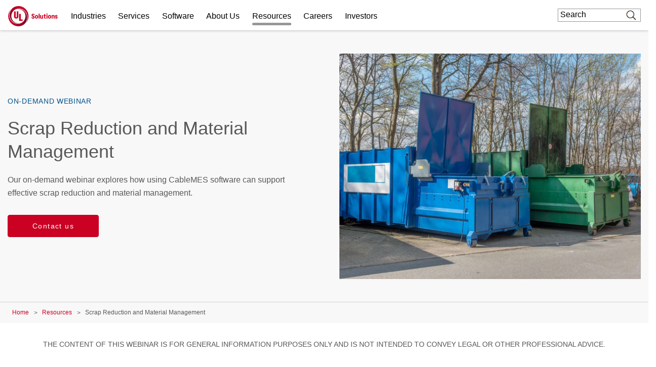

--- FILE ---
content_type: text/html; charset=UTF-8
request_url: https://www.ul.com/resources/scrap-reduction-and-material-management
body_size: 31913
content:
<!DOCTYPE html>
<html lang="en" dir="ltr" prefix="content: http://purl.org/rss/1.0/modules/content/  dc: http://purl.org/dc/terms/  foaf: http://xmlns.com/foaf/0.1/  og: http://ogp.me/ns#  rdfs: http://www.w3.org/2000/01/rdf-schema#  schema: http://schema.org/  sioc: http://rdfs.org/sioc/ns#  sioct: http://rdfs.org/sioc/types#  skos: http://www.w3.org/2004/02/skos/core#  xsd: http://www.w3.org/2001/XMLSchema# ">
<head>
    <meta charset="utf-8" />
<meta name="description" content="UL Solutions’ on-demand webinar shows how using CableMES software can support effective scrap reduction and material management." />
<meta property="og:site_name" content="UL Solutions" />
<meta property="og:url" content="https://www.ul.com/resources/scrap-reduction-and-material-management" />
<meta property="og:title" content="Scrap Reduction and Material Management" />
<meta property="og:description" content="UL Solutions’ on-demand webinar shows how using CableMES software can support effective scrap reduction and material management." />
<meta property="og:image" content="https://www.ul.com/sites/default/files/styles/hero_boxed_width/public/2023-10/GettyImages-1141523405.jpg?itok=6vCV3MEo" />
<meta name="twitter:card" content="summary_large_image" />
<meta name="twitter:description" content="UL Solutions’ on-demand webinar shows how using CableMES software can support effective scrap reduction and material management." />
<meta name="twitter:title" content="Scrap Reduction and Material Management | UL Solutions" />
<meta name="twitter:url" content="https://www.ul.com/resources/scrap-reduction-and-material-management" />
<meta name="twitter:image" content="https://www.ul.com/sites/default/files/styles/hero_boxed_width/public/2023-10/GettyImages-1141523405.jpg?itok=6vCV3MEo" />
<meta name="twitter:image:alt" content="Scrap Reduction and Material Management" />
<meta name="Generator" content="Drupal 10 (https://www.drupal.org)" />
<meta name="MobileOptimized" content="width" />
<meta name="HandheldFriendly" content="true" />
<meta name="viewport" content="width=device-width, initial-scale=1, maximum-scale=1, user-scalable=0" />
<script>window.dataLayer = window.dataLayer || []; window.dataLayer.push({"ul_user_type":"anonymous","ul_content_type":"resource","ul_page_created":"2023-10-06","ul_page_updated":"2024-12-05","ul_industries":"Buildings and Construction,Architecture, Engineering and Construction,Industrial Products and Systems,Industrial Machinery and Automation,Technology and Electronics","ul_topic":"Wire and Cable","ul_business_needs":"(not available)"});</script>
<link rel="canonical" href="https://www.ul.com/resources/scrap-reduction-and-material-management" />
<link rel="icon" href="/themes/custom/ul-com-theme/favicon.ico" type="image/vnd.microsoft.icon" />
<link rel="alternate" hreflang="en" href="https://www.ul.com/resources/scrap-reduction-and-material-management" />
<script>window.a2a_config=window.a2a_config||{};a2a_config.callbacks=[];a2a_config.overlays=[];a2a_config.templates={};</script>

        <title>Scrap Reduction and Material Management | UL Solutions</title>
        <link rel="stylesheet" media="all" href="/sites/default/files/css/css_PTF9ETsGqxwUcIqI0wvzjFTiof-oa4EGE6Y_xkaF-1o.css?delta=0&amp;language=en&amp;theme=ul_com_theme&amp;include=[base64]" />
<link rel="stylesheet" media="all" href="//cdnjs.cloudflare.com/ajax/libs/font-awesome/6.6.0/css/all.min.css" />
<link rel="stylesheet" media="all" href="/sites/default/files/css/css_DFCujjEmYrBMOXYzbWA1eCiDaZCfN7SjnZE7b5PwEfg.css?delta=2&amp;language=en&amp;theme=ul_com_theme&amp;include=[base64]" />
<link rel="stylesheet" media="all" href="/sites/default/files/css/css_vhMX7IsN7omTF1NDvFfveHV735noZUjIfk2EmCxJdBg.css?delta=3&amp;language=en&amp;theme=ul_com_theme&amp;include=[base64]" />

            <script type="application/json" data-drupal-selector="drupal-settings-json">{"path":{"baseUrl":"\/","pathPrefix":"","currentPath":"node\/207786","currentPathIsAdmin":false,"isFront":false,"currentLanguage":"en"},"pluralDelimiter":"\u0003","suppressDeprecationErrors":true,"ajaxPageState":{"libraries":"[base64]","theme":"ul_com_theme","theme_token":null},"ajaxTrustedUrl":{"\/search\/google\/results":true},"gtag":{"tagId":"","consentMode":false,"otherIds":[],"events":[],"additionalConfigInfo":[]},"gtm":{"tagId":null,"settings":{"data_layer":"dataLayer","include_classes":false,"allowlist_classes":"google\nnonGooglePixels\nnonGoogleScripts\nnonGoogleIframes","blocklist_classes":"customScripts\ncustomPixels","include_environment":false,"environment_id":"","environment_token":""},"tagIds":["GTM-PBJ84RQ"]},"debug_mode":0,"sf_chat":{"chat_enable":1,"org_id":"00D4x00000676e4","service_lang":"en_US","service_name":"UL_Digital_Assistant_Embedded_Service","base_url":"https:\/\/ulenterpriseorg.my.site.com\/ESWULDigitalAssistantE1715867975271","secret_url":"https:\/\/ulenterpriseorg.my.salesforce-scrt.com","sf_js":"https:\/\/ulenterpriseorg.my.site.com\/ESWULDigitalAssistantE1715867975271\/assets\/js\/bootstrap.min.js"},"marketo":{"instance":"Enterprise","munchkin_code":"117-ZLR-399","mkto_env":"prod","links":{"policies":"https:\/\/www.ul.com\/resources\/online-policies","prefs":"https:\/\/www.ul.com\/preference-center"},"site_name":"UL Solutions","default_langcode":"en","form_language":"en","page_language":"en","optin_file":"\/modules\/custom\/ul_marketo\/js\/gdpr-mssg\/default.js","recaptcha_site_key":"6Lc8EScUAAAAAJgkVXpbftgmDSdpToOyTVFPWwKL","base_url":"https:\/\/empoweringtrust.ul.com","mkto_bundle":"contact_form_configurable","form_type":"contact_form_configurable","node_nid":"207786","node_uuid":"798bea72-15e9-4d33-b912-ab258646f6ea","node_title":"Scrap Reduction and Material Management","mkto_campaign":"","last_interest":"Wire \u0026 Cable Manufacturing Software","last_portfolio":null,"button_text":"Contact us","cta_button_text":"Contact us","form_title":"Get connected with our sales team","form_description":"Thanks for your interest in our products and services. Let\u0027s collect some information so we can connect you with the right person.","cstmfield":false,"cstmfield__label":false,"cstmfield__setting":false,"cstmfield__type":false,"cstmfield__options":false,"fields":{"required":["#customerComments","#Phone","#oPSPreferredLanguage","#purchaseTimeframe","#Title","#Department","#Country","#uLServiceSegment","#uLCatalogIndustry"]},"form_id":"3611","page_url":"\/sales-inquiry\/798bea72-15e9-4d33-b912-ab258646f6ea\/207786","success_url":"\/sales-inquiry\/thank-you","configurable":true,"is_horizontal":false,"dataLayerEvent":"Contact Us Form Submit","is_modal":true},"ul_marketo_validate":{"email":{"email_not_valid":"Email not valid. Please double-check information.","email_not_accept":"We cannot accept email from this address. Please submit new information."},"phone":{"invalid_phone_number":"Invalid phone number. Please double-check information.","invalid_area_code":"Invalid area code. Please double-check information.","invalid_country_code":"Invalid country code. Please double-check information.","unknown_phone_number":"Unknown phone number. Please double-check information."}},"ul_marketo_validate_key":"887d557cec794b8eb07c649201eb590e","ul_marketo_validate_url":"https:\/\/io.ul.com\/informatica-email-phone\/Global_Email_Phone_Validation","ul_marketo_validate_env":"prod","ul_stickylang":{"curr_language":"en"},"back_link":{"en":"Back","es":"Atr\u00e1s","pt-br":"Voltar","fr-ca":"Arri\u00e8re","de":"Zur\u00fcck","it":"Indietro","zh-hans":"\u8fd4\u56de","zh-hant":"\u8fd4\u56de","ja":"\u623b\u308b","ko":"\ub4a4\ub85c","vi":""},"drupal_lang":"en","ulAlerts":{"siteLanguages":["en","zh-hans","zh-hant","fr","fr-ca","de","it","ja","ko","pt-br","es","tr","vi"],"defaultLanguage":"en"},"trustarc":{"domain":"ulsolutionsweb.com"},"csp":{"nonce":"sBZdVzk6XYq3tkEhaQS2Yw"},"user":{"uid":0,"permissionsHash":"f2ead6a6d2bdba6974b95d5fa908333eed7760a79811c65f1fd7ae4ca69d8be9"}}</script>
<script src="/profiles/custom/ul_base_profile/themes/custom/ul_base_theme/libraries/jquery-3.7.1.min.js?v=3.7.1"></script>
<script src="/core/assets/vendor/once/once.min.js?v=1.0.1"></script>
<script src="/profiles/custom/ul_base_profile/themes/custom/ul_base_theme/libraries/jquery-passive-listeners.js?v=3.7.1"></script>
<script src="/core/misc/drupalSettingsLoader.js?v=10.5.6"></script>
<script src="/core/misc/drupal.js?v=10.5.6"></script>
<script src="/core/misc/drupal.init.js?v=10.5.6"></script>
<script src="/modules/custom/debug_mode/js/debug_mode.js?t9kx5j"></script>
<script src="/modules/contrib/google_tag/js/gtag.js?t9kx5j"></script>
<script src="/modules/contrib/google_tag/js/gtm.js?t9kx5j"></script>
<script src="/core/assets/vendor/js-cookie/js.cookie.min.js?v=3.0.5"></script>
<script src="/profiles/custom/ul_base_profile/themes/custom/ul_base_theme/libraries/wait_for_elem.js?t9kx5j"></script>
<script src="https://fast.wistia.com/assets/external/E-v1.js" async></script>
<script src="/profiles/custom/ul_enterprise_profile/themes/custom/ul_enterprise_theme/build/scripts/app_enterprise.built.js?v=10.5.6"></script>
<script src="/profiles/custom/ul_enterprise_profile/themes/custom/ul_enterprise_theme/js/lift_fade.js?t9kx5j" type="text/plain" class="trustecm" data-cookiecategory="3" defer></script>
<script src="https://empoweringtrust.ul.com/js/forms2/js/forms2.min.js"></script>
<script src="/modules/custom/ul_marketo/js/preserve-UTM-data.js?t9kx5j" type="text/plain" class="trustecm" data-cookiecategory="3" defer></script>
<script src="/modules/custom/ul_marketo/js/marketo_munchkin.js?t9kx5j" type="text/plain" class="trustecm" data-cookiecategory="3" async></script>
<script src="/modules/custom/ul_salesforce/js/return_link.js?t9kx5j"></script>
<script src="/modules/custom/ul_stickylang/js/ul_stickylang_redirect.js?t9kx5j"></script>


</head>
<body class="path-node page-node-type-resource">
<noscript><iframe src="https://www.googletagmanager.com/ns.html?id=GTM-PBJ84RQ"
                  height="0" width="0" style="display:none;visibility:hidden"></iframe></noscript>

  <div class="dialog-off-canvas-main-canvas" data-off-canvas-main-canvas>
    

<a id="skip-to-content" href="#main-content" class="sr-only sr-only-focusable">Skip to main content</a>

    <div class="global-header--fix auto-hide-header">
                                    <div class="region region-header-before">
    <div id="block-ul-com-theme-alerts" class="block block-ul-alerts block-ul-alerts-block">
  
    
      <div id="ul-alerts"></div>
  </div>
<div id="block-wrotrefererblock" class="block block-ul-enterprise-profile block-wrot-block">
  
    
      <div class="wrot-link" data-return-text="Back to the World Runs on Trust." data-aliases="[&quot;/trust&quot;, &quot;/node/178946&quot;]"></div>

  </div>

  </div>

                
<header class="global-header" data-module="globalHeader">

      <div class="global-header__inner">

              <div class="global-header__container">

                                
                
                                <div class="global-header__row global-header__row--bottom">
  <div class="wrapper">
    <div class="global-header__main global-header__row-inner row">

      
                <div class="global-header__logo span-auto">
            <a href="https://www.ul.com/" aria-label="UL logo" title="UL logo">
            
<svg version="1.1"
     id="Layer_1"
     class="brand-logo"
     xmlns="http://www.w3.org/2000/svg"
     xmlns:xlink="http://www.w3.org/1999/xlink"
     x="0px" y="0px"
     viewBox="0 0 486.8 200"
     style="enable-background:new 0 0 486.8 200;"
     xml:space="preserve">
<title>UL Logo</title>
<style type="text/css">
	.st0{fill:url(#SVGID_1_);}
	.st1{fill:url(#SVGID_00000152954460339158453860000017683390030092493494_);}
	.st2{fill:#CA0123;}
</style>
<g id="a">
</g>
<g id="b">
	<g id="c">
		<g id="d">
			<g id="e">
				<g id="f">
						<linearGradient id="SVGID_1_" gradientUnits="userSpaceOnUse" x1="-366.82" y1="202.18" x2="-559.98" y2="202.18" gradientTransform="matrix(-1 0 0 -1 -340.89 316.68)">
						<stop  offset="0" style="stop-color:#CA0123"/>
						<stop  offset="0.15" style="stop-color:#C10123"/>
						<stop  offset="0.4" style="stop-color:#A90224"/>
						<stop  offset="0.71" style="stop-color:#810326"/>
						<stop  offset="0.97" style="stop-color:#5B0428"/>
					</linearGradient>
					<path class="st0" d="M95.5,175c43.5,0,74.5-35,74.5-75s-31.5-70-70-70c-4,0-9,0.5-11.5,1c4.5-1.5,12-2,16-2
						c51,0,81.5,41,81.5,85c0,51.5-38.5,86-86,86C45,200,0,155,0,100c0-19.5,6-45,26.5-67.5c-13,18-16.5,36-16.5,54
						C10,133,41.5,175,95.5,175z"/>
					
						<linearGradient id="SVGID_00000115506031592083566370000000491082244851198114_" gradientUnits="userSpaceOnUse" x1="157.8582" y1="248.2378" x2="16.1281" y2="367.1578" gradientTransform="matrix(1 0 0 1 0 -196)">
						<stop  offset="0" style="stop-color:#CA0123"/>
						<stop  offset="0.15" style="stop-color:#C10123"/>
						<stop  offset="0.4" style="stop-color:#A90224"/>
						<stop  offset="0.71" style="stop-color:#810326"/>
						<stop  offset="0.97" style="stop-color:#5B0428"/>
					</linearGradient>
					<path style="fill:url(#SVGID_00000115506031592083566370000000491082244851198114_);" d="M104.5,25C61,25,30,60,30,100
						s31.5,70,70,70c4,0,9-0.5,11.5-1c-4.5,1.5-12,2-16,2c-51,0-81.5-41-81.5-85c0-51.5,38.5-86,86-86c55,0,100,45,100,100
						c0,19.5-6,45-26.5,67.5c13-18,16.5-36,16.5-54C190,67,158.5,25,104.5,25z"/>
				</g>
				<path class="st2" d="M245.1,124.8c-10,0-15.5-6-16-15.5h9.5c0,5,2.5,7.5,6,7.5c2.5,0,5-1,5-4.5s-2.5-5.5-7-8l-3.5-2
					c-5-2.5-9-6-9-13c0-9,6.5-13.5,15-13.5c9,0,14.5,5.5,14.5,14.5h-9.5c-0.5-5-2-7.5-5.5-7.5c-3,0-4.5,2-4.5,4.5
					c0,3.5,3,5.5,6.5,7.5l3,2c3.5,2,10,5.5,10,14.5C260.1,120.8,252.6,124.8,245.1,124.8z M279.1,124.3c8.5,0,15.5-6,15.5-18
					s-7-18-15.5-18s-15.5,6.5-15.5,18C263.6,118.4,270.6,124.8,279.1,124.3z M279.1,116.4c-3.5,0-6-3.5-6-10s2.5-10,6-10s6,3.5,6,10
					S283.1,116.4,279.1,116.4z M299.6,124.3h9.5V74.9h-9.5V124.3z M344,123.8v-34h-9.5v21c0,4-2,6-5,6s-5-2-5-6V89.3H315v23.5
					c0,7.5,4,12,10.5,12c4.5,0,7-2,8.5-4.5h0.5l1,3.5H344z M382.5,84.9c3,0,5.5-2.5,5.5-5.5s-2.5-5.5-5.5-5.5c-3.5,0-6,2.5-6,5.5
					S379.5,84.9,382.5,84.9z M377.5,123.8h9.5V89.3h-9.5V123.8z M407.9,124.3c8.5,0,15.5-6,15.5-18s-7-18-15.5-18s-15.5,6.5-15.5,18
					C392.4,118.4,399.4,124.3,407.9,124.3z M407.9,116.4c-3.5,0-6-3.5-6-10s2.5-10,6-10s6,3.5,6,10S411.4,116.4,407.9,116.4z
					 M474.3,123.8c6.5,0,12.5-3,12.5-10s-5-9.5-9.5-11l-2.5-1c-2.5-1-4.5-2-4.5-4s1-3,3-3c2.5,0,4,1.5,4,4h9c0-6-4.5-10.5-12.5-10.5
					c-7,0-12.5,3.5-12.5,10.5c0,6.5,5,8.5,9,10l2.5,1c3,1,5,2,5,4.5c0,2-1.5,3-3.5,3c-2.5,0-4-1-4.5-4.5h-9
					C461.4,120.3,465.8,124.3,474.3,123.8z M364.5,124.3c2,0,4.5,0,6-0.5v-7c-1,0.5-2,0.5-3,0.5c-3,0-4-2-4-4V96.8h8.5v-7.5h-8.5v-9
					H355v4c0,3.5-1.5,5-5,5h-1.5v7.5h6v18C354.5,120.3,357.5,124.8,364.5,124.3z M427.9,89.4v34.5h9.5v-21c0-4.5,2-6.5,5-6.5
					s5,2,5,6v21.5h9.5v-23.5c0-7.5-4-12-10.5-12c-4.5,0-7,2-8.5,4.5h-0.5l-1-3.5H427.9z M56.6,52.5v50.1c0,14.2,8,20.8,21.8,20.8
					c16.6,0,21.8-9,21.8-20.8V52.5H84v51.8c0,2.9-1.3,6.6-5.5,6.6c-4.6,0-5.6-2.9-5.6-6.2V52.5H56.6 M106.6,146.8V77.5h16.2v55.4
					h19.8v13.9L106.6,146.8"/>
			</g>
		</g>
	</g>
</g>
</svg>
        </a>
    </div>
<div id="global-hdr-primary-nav" class="global-header__primary-nav span-8 title-menu-will-toggle">
            


  <nav class="nav nav--primary"  >
          <div class="nav__inner ">
                                                


  <ul class="menu-list mobile_menu menu-list--primary-nav list-unstyled row">

          


  

  
  
<li class="menu-item menu-item--primary-nav span-auto ">
<div class="software-mm"></div>
                    <a href="/industries" class="has-mobile-menu" data-module="accordion" id="industries" data-target="[data-trigger-id=&#039;industries&#039;]" data-group="main-menu" data-no-transition-after-open="true" data-close-on-load="true" data-min-width="992" title="Industries">Industries</a>

        <span class="next_menu"> </span>
                

                    


  <ul class="menu-list menu-list--group list-unstyled submenu">

          






<li class="menu-item menu-item--default ">
<div class="software-mm"></div>
                    <a href="/industries/automotive-and-mobility" class=" ul-ga-megamenu-link" title="Automotive and Mobility">Automotive and Mobility</a>

        <span class="next_menu"> </span>
                          </li>
      






<li class="menu-item menu-item--default ">
<div class="software-mm"></div>
                    <a href="/industries/building-technologies-and-construction" class=" ul-ga-megamenu-link" title="Building Technologies and Construction">Building Technologies and Construction</a>

        <span class="next_menu"> </span>
                          </li>
      


  

  

<li class="menu-item menu-item--default ">
<div class="software-mm"></div>
                    <a href="/industries/chemicals-and-materials" class=" ul-ga-megamenu-link" data-module="accordion" title="Chemicals and Materials">Chemicals and Materials</a>

        <span class="next_menu"> </span>
                            


  <ul class="submenu menu-list menu-list--group list-unstyled">

          






<li class="menu-item menu-item--default ">
<div class="software-mm"></div>
                    <a href="/industries/chemicals-and-materials/basic-and-industrial-chemicals" class="  ul-ga-megamenu-link" title="Basic and Industrial Chemicals">Basic and Industrial Chemicals</a>

        <span class="next_menu"> </span>
                          </li>
      






<li class="menu-item menu-item--default ">
<div class="software-mm"></div>
                    <a href="/industries/chemicals-and-materials/plastics-and-engineered-materials" class="  ul-ga-megamenu-link" title="Plastics and Engineered Materials">Plastics and Engineered Materials</a>

        <span class="next_menu"> </span>
                          </li>
      






<li class="menu-item menu-item--default ">
<div class="software-mm"></div>
                    <a href="/industries/chemicals-and-materials/specialty-and-fine-chemicals" class="  ul-ga-megamenu-link" title="Specialty and Fine Chemicals">Specialty and Fine Chemicals</a>

        <span class="next_menu"> </span>
                          </li>
  
</ul>
            </li>
      






<li class="menu-item menu-item--default ">
<div class="software-mm"></div>
                    <a href="/industries/data-centers" class=" ul-ga-megamenu-link" title="Data Centers">Data Centers</a>

        <span class="next_menu"> </span>
                          </li>
      


  

  

<li class="menu-item menu-item--default ">
<div class="software-mm"></div>
                    <a href="/industries/energy-and-utilities" class=" ul-ga-megamenu-link" data-module="accordion" title="Energy and Utilities">Energy and Utilities</a>

        <span class="next_menu"> </span>
                            


  <ul class="submenu menu-list menu-list--group list-unstyled">

          






<li class="menu-item menu-item--default ">
<div class="software-mm"></div>
                    <a href="/industries/energy-and-utilities/batteries-and-energy-storage" class="  ul-ga-megamenu-link" title="Batteries and Energy Storage">Batteries and Energy Storage</a>

        <span class="next_menu"> </span>
                          </li>
      






<li class="menu-item menu-item--default ">
<div class="software-mm"></div>
                    <a href="/industries/energy-and-utilities/energy-equipment" class="  ul-ga-megamenu-link" title="Energy Equipment">Energy Equipment</a>

        <span class="next_menu"> </span>
                          </li>
      






<li class="menu-item menu-item--default ">
<div class="software-mm"></div>
                    <a href="/industries/energy-and-utilities/oil-and-gas" class="  ul-ga-megamenu-link" title="Oil and Gas">Oil and Gas</a>

        <span class="next_menu"> </span>
                          </li>
      






<li class="menu-item menu-item--default ">
<div class="software-mm"></div>
                    <a href="/industries/energy-and-utilities/power-distribution" class="  ul-ga-megamenu-link" title="Power Distribution">Power Distribution</a>

        <span class="next_menu"> </span>
                          </li>
      






<li class="menu-item menu-item--default ">
<div class="software-mm"></div>
                    <a href="/industries/energy-and-utilities/renewables" class="  ul-ga-megamenu-link" title="Renewables">Renewables</a>

        <span class="next_menu"> </span>
                          </li>
  
</ul>
            </li>
      


  

  

<li class="menu-item menu-item--default ">
<div class="software-mm"></div>
                    <a href="/industries/financial-and-investment-services" class=" ul-ga-megamenu-link" data-module="accordion" title="Financial and Investment Services">Financial and Investment Services</a>

        <span class="next_menu"> </span>
                            


  <ul class="submenu menu-list menu-list--group list-unstyled">

          






<li class="menu-item menu-item--default ">
<div class="software-mm"></div>
                    <a href="/industries/financial-and-investment-services/asset-and-property-management" class="  ul-ga-megamenu-link" title="Asset and Property Management">Asset and Property Management</a>

        <span class="next_menu"> </span>
                          </li>
      






<li class="menu-item menu-item--default ">
<div class="software-mm"></div>
                    <a href="/industries/financial-and-investment-services/insurance-and-risk-management" class="  ul-ga-megamenu-link" title="Insurance and Risk Management">Insurance and Risk Management</a>

        <span class="next_menu"> </span>
                          </li>
      






<li class="menu-item menu-item--default ">
<div class="software-mm"></div>
                    <a href="/industries/financial-and-investment-services/project-finance" class="  ul-ga-megamenu-link" title="Project Finance">Project Finance</a>

        <span class="next_menu"> </span>
                          </li>
  
</ul>
            </li>
      






<li class="menu-item menu-item--default ">
<div class="software-mm"></div>
                    <a href="/industries/government-services" class=" ul-ga-megamenu-link" title="Government Services">Government Services</a>

        <span class="next_menu"> </span>
                          </li>
      






<li class="menu-item menu-item--default ">
<div class="software-mm"></div>
                    <a href="/industries/healthcare-and-life-sciences" class=" ul-ga-megamenu-link" title="Health and Life Sciences">Health and Life Sciences</a>

        <span class="next_menu"> </span>
                          </li>
      


  

  

<li class="menu-item menu-item--default ">
<div class="software-mm"></div>
                    <a href="/industries/industrial-products-and-systems" class=" ul-ga-megamenu-link" data-module="accordion" title="Industrial Products and Systems">Industrial Products and Systems</a>

        <span class="next_menu"> </span>
                            


  <ul class="submenu menu-list menu-list--group list-unstyled">

          






<li class="menu-item menu-item--default ">
<div class="software-mm"></div>
                    <a href="/services/hazardous-locations" class="  ul-ga-megamenu-link" title="Hazardous Locations">Hazardous Locations</a>

        <span class="next_menu"> </span>
                          </li>
      






<li class="menu-item menu-item--default ">
<div class="software-mm"></div>
                    <a href="/industries/industrial-products-and-systems/industrial-machinery-and-automation" class="  ul-ga-megamenu-link" title="Industrial Machinery and Automation">Industrial Machinery and Automation</a>

        <span class="next_menu"> </span>
                          </li>
      






<li class="menu-item menu-item--default ">
<div class="software-mm"></div>
                    <a href="/industries/industrial-products-and-systems/instruments-and-controls" class="  ul-ga-megamenu-link" title="Instruments and Controls">Instruments and Controls</a>

        <span class="next_menu"> </span>
                          </li>
      






<li class="menu-item menu-item--default ">
<div class="software-mm"></div>
                    <a href="/industries/industrial-products-and-systems/low-and-medium-voltage-distribution" class="  ul-ga-megamenu-link" title="Low and Medium Voltage Distribution">Low and Medium Voltage Distribution</a>

        <span class="next_menu"> </span>
                          </li>
      






<li class="menu-item menu-item--default ">
<div class="software-mm"></div>
                    <a href="/industries/industrial-products-and-systems/manufacturing-facilities" class="  ul-ga-megamenu-link" title="Manufacturing Facilities">Manufacturing Facilities</a>

        <span class="next_menu"> </span>
                          </li>
  
</ul>
            </li>
      






<li class="menu-item menu-item--default ">
<div class="software-mm"></div>
                    <a href="/industries/life-safety-and-security" class=" ul-ga-megamenu-link" title="Life Safety and Security">Life Safety and Security</a>

        <span class="next_menu"> </span>
                          </li>
      






<li class="menu-item menu-item--default ">
<div class="software-mm"></div>
                    <a href="/industries/retail-ecosystem" class=" ul-ga-megamenu-link" title="Retail Ecosystem">Retail Ecosystem</a>

        <span class="next_menu"> </span>
                          </li>
      


  

  

<li class="menu-item menu-item--default ">
<div class="software-mm"></div>
                    <a href="/industries/technology-and-electronics" class=" ul-ga-megamenu-link" data-module="accordion" title="Technology and Electronics">Technology and Electronics</a>

        <span class="next_menu"> </span>
                            


  <ul class="submenu menu-list menu-list--group list-unstyled">

          






<li class="menu-item menu-item--default ">
<div class="software-mm"></div>
                    <a href="/industries/technology-and-electronics/consumer-electronics" class="  ul-ga-megamenu-link" title="Consumer Electronics">Consumer Electronics</a>

        <span class="next_menu"> </span>
                          </li>
      






<li class="menu-item menu-item--default ">
<div class="software-mm"></div>
                    <a href="/industries/technology-and-electronics/information-and-communications-technology" class="  ul-ga-megamenu-link" title="Information and Communications Technology">Information and Communications Technology</a>

        <span class="next_menu"> </span>
                          </li>
  
</ul>
            </li>
      


  

  

<li class="menu-item menu-item--default vertical_line_start vertical_line_end">
<div class="software-mm"></div>
                    <a href="/industries/products-and-components" class=" ul-ga-megamenu-link" data-module="accordion" title="Products and Components">Products and Components</a>

        <span class="next_menu"> </span>
                            


  <ul class="submenu menu-list menu-list--group list-unstyled">

          






<li class="menu-item menu-item--default ">
<div class="software-mm"></div>
                    <a href="/industries/products-and-components/appliances" class="  ul-ga-megamenu-link" title="Appliances">Appliances</a>

        <span class="next_menu"> </span>
                          </li>
      






<li class="menu-item menu-item--default ">
<div class="software-mm"></div>
                    <a href="/industries/products-and-components/batteries" class="  ul-ga-megamenu-link" title="Batteries">Batteries</a>

        <span class="next_menu"> </span>
                          </li>
      






<li class="menu-item menu-item--default ">
<div class="software-mm"></div>
                    <a href="/industries/products-and-components/beauty-and-personal-care" class="  ul-ga-megamenu-link" title="Beauty and Personal Care">Beauty and Personal Care</a>

        <span class="next_menu"> </span>
                          </li>
      






<li class="menu-item menu-item--default ">
<div class="software-mm"></div>
                    <a href="/industries/products-and-components/components" class="  ul-ga-megamenu-link" title="Components">Components</a>

        <span class="next_menu"> </span>
                          </li>
      






<li class="menu-item menu-item--default ">
<div class="software-mm"></div>
                    <a href="/industries/products-and-components/furniture" class="  ul-ga-megamenu-link" title="Furniture">Furniture</a>

        <span class="next_menu"> </span>
                          </li>
      






<li class="menu-item menu-item--default ">
<div class="software-mm"></div>
                    <a href="/industries/products-and-components/general-merchandise" class="  ul-ga-megamenu-link" title="General Merchandise">General Merchandise</a>

        <span class="next_menu"> </span>
                          </li>
      


  

  

<li class="menu-item menu-item--default ">
<div class="software-mm"></div>
                    <a href="/industries/products-and-components/hvacr" class="  ul-ga-megamenu-link" data-module="accordion" title="HVACR">HVACR</a>

        <span class="next_menu"> </span>
                            


  <ul class="submenu menu-list menu-list--group list-unstyled">

          






<li class="menu-item menu-item--default ">
<div class="software-mm"></div>
                    <a href="/industries/products-and-components/hvacr/commercial-refrigeration-and-freezer" class="   ul-ga-megamenu-link" title="Commercial Refrigeration and Freezer">Commercial Refrigeration and Freezer</a>

        <span class="next_menu"> </span>
                          </li>
      






<li class="menu-item menu-item--default ">
<div class="software-mm"></div>
                    <a href="/industries/products-and-components/hvacr/heating-products" class="   ul-ga-megamenu-link" title="Heating Products">Heating Products</a>

        <span class="next_menu"> </span>
                          </li>
      






<li class="menu-item menu-item--default ">
<div class="software-mm"></div>
                    <a href="/industries/products-and-components/hvacr/residential-and-commercial-air-conditioning" class="   ul-ga-megamenu-link" title="Residential and Commercial Air Conditioning">Residential and Commercial Air Conditioning</a>

        <span class="next_menu"> </span>
                          </li>
      






<li class="menu-item menu-item--default ">
<div class="software-mm"></div>
                    <a href="/industries/products-and-components/hvacr/smart-hvacr" class="   ul-ga-megamenu-link" title="Smart HVACR">Smart HVACR</a>

        <span class="next_menu"> </span>
                          </li>
      






<li class="menu-item menu-item--default ">
<div class="software-mm"></div>
                    <a href="/industries/products-and-components/hvacr/ventilation" class="   ul-ga-megamenu-link" title="Ventilation">Ventilation</a>

        <span class="next_menu"> </span>
                          </li>
  
</ul>
            </li>
      






<li class="menu-item menu-item--default ">
<div class="software-mm"></div>
                    <a href="/industries/products-and-components/household-and-industrial-cleaners" class="  ul-ga-megamenu-link" title="Household and Industrial Cleaners">Household and Industrial Cleaners</a>

        <span class="next_menu"> </span>
                          </li>
      


  

  

<li class="menu-item menu-item--default ">
<div class="software-mm"></div>
                    <a href="/industries/products-and-components/lighting" class="  ul-ga-megamenu-link" data-module="accordion" title="Lighting">Lighting</a>

        <span class="next_menu"> </span>
                            


  <ul class="submenu menu-list menu-list--group list-unstyled">

          






<li class="menu-item menu-item--default ">
<div class="software-mm"></div>
                    <a href="/industries/products-and-components/lighting/commercial-and-professional-lighting" class="   ul-ga-megamenu-link" title="Commercial and Professional Lighting">Commercial and Professional Lighting</a>

        <span class="next_menu"> </span>
                          </li>
      






<li class="menu-item menu-item--default ">
<div class="software-mm"></div>
                    <a href="/industries/products-and-components/lighting/connected-lighting" class="   ul-ga-megamenu-link" title="Connected Lighting">Connected Lighting</a>

        <span class="next_menu"> </span>
                          </li>
      






<li class="menu-item menu-item--default ">
<div class="software-mm"></div>
                    <a href="/market-access/lighting" class="   ul-ga-megamenu-link" title="Lighting Market Access">Lighting Market Access</a>

        <span class="next_menu"> </span>
                          </li>
      






<li class="menu-item menu-item--default ">
<div class="software-mm"></div>
                    <a href="/industries/products-and-components/lighting/lighting-performance" class="   ul-ga-megamenu-link" title="Lighting Performance">Lighting Performance</a>

        <span class="next_menu"> </span>
                          </li>
      






<li class="menu-item menu-item--default ">
<div class="software-mm"></div>
                    <a href="/industries/products-and-components/lighting/lighting-safety-testing-and-certification" class="   ul-ga-megamenu-link" title="Lighting Safety Testing and Certification">Lighting Safety Testing and Certification</a>

        <span class="next_menu"> </span>
                          </li>
      






<li class="menu-item menu-item--default ">
<div class="software-mm"></div>
                    <a href="/industries/products-and-components/lighting/residential-and-consumer-lighting" class="   ul-ga-megamenu-link" title="Residential and Consumer Lighting">Residential and Consumer Lighting</a>

        <span class="next_menu"> </span>
                          </li>
      






<li class="menu-item menu-item--default ">
<div class="software-mm"></div>
                    <a href="/industries/products-and-components/lighting/transportation-lighting" class="   ul-ga-megamenu-link" title="Transportation Lighting">Transportation Lighting</a>

        <span class="next_menu"> </span>
                          </li>
  
</ul>
            </li>
      






<li class="menu-item menu-item--default ">
<div class="software-mm"></div>
                    <a href="/industries/automotive-and-mobility/micromobility-device-evaluation-testing-and-certification" class="  ul-ga-megamenu-link" title="Micromobility">Micromobility</a>

        <span class="next_menu"> </span>
                          </li>
      






<li class="menu-item menu-item--default ">
<div class="software-mm"></div>
                    <a href="/industries/products-and-components/otc-and-dietary-supplements" class="  ul-ga-megamenu-link" title="OTC and Dietary Supplements">OTC and Dietary Supplements</a>

        <span class="next_menu"> </span>
                          </li>
      






<li class="menu-item menu-item--default ">
<div class="software-mm"></div>
                    <a href="/industries/products-and-components/comprehensive-packaging-services" class="  ul-ga-megamenu-link" title="Packaging">Packaging</a>

        <span class="next_menu"> </span>
                          </li>
      






<li class="menu-item menu-item--default ">
<div class="software-mm"></div>
                    <a href="/industries/products-and-components/textiles-apparel-and-footwear" class="  ul-ga-megamenu-link" title="Textiles, Apparel and Footwear">Textiles, Apparel and Footwear</a>

        <span class="next_menu"> </span>
                          </li>
      






<li class="menu-item menu-item--default ">
<div class="software-mm"></div>
                    <a href="/industries/products-and-components/toys-and-childrens-products" class="  ul-ga-megamenu-link" title="Toys and Children&#039;s Products">Toys and Children&#039;s Products</a>

        <span class="next_menu"> </span>
                          </li>
      






<li class="menu-item menu-item--default ">
<div class="software-mm"></div>
                    <a href="/industries/products-and-components/water-and-plumbing" class="  ul-ga-megamenu-link" title="Water and Plumbing">Water and Plumbing</a>

        <span class="next_menu"> </span>
                          </li>
      






<li class="menu-item menu-item--default ">
<div class="software-mm"></div>
                    <a href="/industries/products-and-components/wire-and-cable" class="  ul-ga-megamenu-link" title="Wire and Cable">Wire and Cable</a>

        <span class="next_menu"> </span>
                          </li>
  
</ul>
            </li>
  
</ul>
      
    </li>
      


  

  
  
<li class="menu-item menu-item--primary-nav span-auto ">
<div class="software-mm"></div>
                    <a href="/services" class="has-mobile-menu" data-module="accordion" id="services" data-target="[data-trigger-id=&#039;services&#039;]" data-group="main-menu" data-no-transition-after-open="true" data-close-on-load="true" data-min-width="992" title="Services">Services</a>

        <span class="next_menu"> </span>
                

                    


  <ul class="menu-list menu-list--group list-unstyled submenu">

          


  

  

<li class="menu-item menu-item--default ">
<div class="software-mm"></div>
                    <a href="/services/certification" class=" ul-ga-megamenu-link" data-module="accordion" title="Certification">Certification</a>

        <span class="next_menu"> </span>
                            


  <ul class="submenu menu-list menu-list--group list-unstyled">

          






<li class="menu-item menu-item--default ">
<div class="software-mm"></div>
                    <a href="/services/certification/facility-certification" class="  ul-ga-megamenu-link" title="Facility">Facility</a>

        <span class="next_menu"> </span>
                          </li>
      






<li class="menu-item menu-item--default ">
<div class="software-mm"></div>
                    <a href="/services/certification/personnel-certification" class="  ul-ga-megamenu-link" title="Personnel">Personnel</a>

        <span class="next_menu"> </span>
                          </li>
      






<li class="menu-item menu-item--default ">
<div class="software-mm"></div>
                    <a href="/services/certification/process-certification" class="  ul-ga-megamenu-link" title="Process">Process</a>

        <span class="next_menu"> </span>
                          </li>
      






<li class="menu-item menu-item--default ">
<div class="software-mm"></div>
                    <a href="/services/certification/product-certification" class="  ul-ga-megamenu-link" title="Product">Product</a>

        <span class="next_menu"> </span>
                          </li>
      






<li class="menu-item menu-item--default ">
<div class="software-mm"></div>
                    <a href="/services/certification/system-certification" class="  ul-ga-megamenu-link" title="System">System</a>

        <span class="next_menu"> </span>
                          </li>
  
</ul>
            </li>
      


  

  

<li class="menu-item menu-item--default ">
<div class="software-mm"></div>
                    <a href="/services/testing" class=" ul-ga-megamenu-link" data-module="accordion" title="Testing">Testing</a>

        <span class="next_menu"> </span>
                            


  <ul class="submenu menu-list menu-list--group list-unstyled">

          






<li class="menu-item menu-item--default ">
<div class="software-mm"></div>
                    <a href="/services/testing/emc-testing" class="  ul-ga-megamenu-link" title="EMC">EMC</a>

        <span class="next_menu"> </span>
                          </li>
      






<li class="menu-item menu-item--default ">
<div class="software-mm"></div>
                    <a href="/services/testing/energy-efficiency-testing" class="  ul-ga-megamenu-link" title="Energy Efficiency">Energy Efficiency</a>

        <span class="next_menu"> </span>
                          </li>
      






<li class="menu-item menu-item--default ">
<div class="software-mm"></div>
                    <a href="/services/testing/environmental-testing" class="  ul-ga-megamenu-link" title="Environmental">Environmental</a>

        <span class="next_menu"> </span>
                          </li>
      






<li class="menu-item menu-item--default ">
<div class="software-mm"></div>
                    <a href="/services/testing/indoor-air-quality-testing" class="  ul-ga-megamenu-link" title="Indoor Air Quality">Indoor Air Quality</a>

        <span class="next_menu"> </span>
                          </li>
      






<li class="menu-item menu-item--default ">
<div class="software-mm"></div>
                    <a href="/services/testing/interoperability-testing" class="  ul-ga-megamenu-link" title="Interoperability">Interoperability</a>

        <span class="next_menu"> </span>
                          </li>
      






<li class="menu-item menu-item--default ">
<div class="software-mm"></div>
                    <a href="/services/testing/performance-and-quality-testing" class="  ul-ga-megamenu-link" title="Performance and Quality">Performance and Quality</a>

        <span class="next_menu"> </span>
                          </li>
      






<li class="menu-item menu-item--default ">
<div class="software-mm"></div>
                    <a href="/services/testing/reliability-and-durability-testing" class="  ul-ga-megamenu-link" title="Reliability and Durability">Reliability and Durability</a>

        <span class="next_menu"> </span>
                          </li>
      






<li class="menu-item menu-item--default ">
<div class="software-mm"></div>
                    <a href="/services/testing/safety-testing" class="  ul-ga-megamenu-link" title="Safety">Safety</a>

        <span class="next_menu"> </span>
                          </li>
      






<li class="menu-item menu-item--default ">
<div class="software-mm"></div>
                    <a href="/services/testing/wireless-testing" class="  ul-ga-megamenu-link" title="Wireless">Wireless</a>

        <span class="next_menu"> </span>
                          </li>
  
</ul>
            </li>
      


  

  

<li class="menu-item menu-item--default ">
<div class="software-mm"></div>
                    <a href="/services/additional-services" class=" ul-ga-megamenu-link" data-module="accordion" title="Additional Services">Additional Services</a>

        <span class="next_menu"> </span>
                            


  <ul class="submenu menu-list menu-list--group list-unstyled">

          






<li class="menu-item menu-item--default ">
<div class="software-mm"></div>
                    <a href="/services/advisory" class="  ul-ga-megamenu-link" title="Advisory">Advisory</a>

        <span class="next_menu"> </span>
                          </li>
      






<li class="menu-item menu-item--default ">
<div class="software-mm"></div>
                    <a href="/services/auditing-and-inspection" class="  ul-ga-megamenu-link" title="Auditing and Inspection">Auditing and Inspection</a>

        <span class="next_menu"> </span>
                          </li>
      






<li class="menu-item menu-item--default ">
<div class="software-mm"></div>
                    <a href="/services/learning-and-development" class="  ul-ga-megamenu-link" title="Learning and Development">Learning and Development</a>

        <span class="next_menu"> </span>
                          </li>
      


  

  

<li class="menu-item menu-item--default ">
<div class="software-mm"></div>
                    <a href="/sis" class="  ul-ga-megamenu-link" data-module="accordion" title="Software Intensive Systems">Software Intensive Systems</a>

        <span class="next_menu"> </span>
                            


  <ul class="submenu menu-list menu-list--group list-unstyled">

          






<li class="menu-item menu-item--default main_lvl">
<div class="software-mm"></div>
                    <a href="/sis" class="   ul-ga-megamenu-link" title="Overview">Overview</a>

        <span class="next_menu"> </span>
                          </li>
      


  

  

<li class="menu-item menu-item--default wrap_menu nolink main_lvl offerings_sis">
<div class="software-mm"></div>
                    <a href="/sis/software-intensive-systems/offerings" class="   ul-ga-megamenu-link" data-module="accordion" title="Offerings">Offerings</a>

        <span class="next_menu"> </span>
                            


  <ul class="submenu menu-list menu-list--group list-unstyled">

          


  

  

<li class="menu-item menu-item--default nolink">
<div class="software-mm"></div>
                    <a href="/sis/services" class="    ul-ga-megamenu-link" data-module="accordion" title="Services">Services</a>

        <span class="next_menu"> </span>
                            


  <ul class="submenu menu-list menu-list--group list-unstyled">

          






<li class="menu-item menu-item--default ">
<div class="software-mm"></div>
                    <a href="/sis/consulting" class="     ul-ga-megamenu-link" title="Consulting">Consulting</a>

        <span class="next_menu"> </span>
                          </li>
      






<li class="menu-item menu-item--default ">
<div class="software-mm"></div>
                    <a href="/sis/engineering" class="     ul-ga-megamenu-link" title="Engineering Services">Engineering Services</a>

        <span class="next_menu"> </span>
                          </li>
      






<li class="menu-item menu-item--default ">
<div class="software-mm"></div>
                    <a href="/sis/sdv-rd-transformation" class="     ul-ga-megamenu-link" title="Software-defined Vehicle (SDV)">Software-defined Vehicle (SDV)</a>

        <span class="next_menu"> </span>
                          </li>
      






<li class="menu-item menu-item--default ">
<div class="software-mm"></div>
                    <a href="/sis/services/all-services" class="     ul-ga-megamenu-link" title="All Services">All Services</a>

        <span class="next_menu"> </span>
                          </li>
  
</ul>
            </li>
      


  

  

<li class="menu-item menu-item--default nolink">
<div class="software-mm"></div>
                    <a href="/sis/software" class="    ul-ga-megamenu-link" data-module="accordion" title="Software">Software</a>

        <span class="next_menu"> </span>
                            


  <ul class="submenu menu-list menu-list--group list-unstyled">

          


  

  

<li class="menu-item menu-item--default ">
<div class="software-mm"></div>
                    <a href="/sis/stages/overview" class="     ul-ga-megamenu-link" data-module="accordion" title="Stages">Stages</a>

        <span class="next_menu"> </span>
                            


  <ul class="submenu menu-list menu-list--group list-unstyled">

          






<li class="menu-item menu-item--default main_lvl">
<div class="software-mm"></div>
                    <a href="/sis/stages/overview" class="      ul-ga-megamenu-link" title="Overview">Overview</a>

        <span class="next_menu"> </span>
                          </li>
      


  

  

<li class="menu-item menu-item--default nolink main_lvl wrap_menu">
<div class="software-mm"></div>
                    <a href="/sis/stages/what-we-offer" class="      ul-ga-megamenu-link" data-module="accordion" title="What we offer">What we offer</a>

        <span class="next_menu"> </span>
                            


  <ul class="submenu menu-list menu-list--group list-unstyled">

          


  

  

<li class="menu-item menu-item--default nolink">
<div class="software-mm"></div>
                    <a href="/sis/Features" class="       ul-ga-megamenu-link" data-module="accordion" title="Features">Features</a>

        <span class="next_menu"> </span>
                            


  <ul class="submenu menu-list menu-list--group list-unstyled">

          






<li class="menu-item menu-item--default ">
<div class="software-mm"></div>
                    <a href="/sis/stages/engineering-process-management" class="        ul-ga-megamenu-link" title="Engineering process management">Engineering process management</a>

        <span class="next_menu"> </span>
                          </li>
      






<li class="menu-item menu-item--default ">
<div class="software-mm"></div>
                    <a href="/sis/stages/process-compliance-management" class="        ul-ga-megamenu-link" title="Process Compliance Management">Process Compliance Management</a>

        <span class="next_menu"> </span>
                          </li>
      






<li class="menu-item menu-item--default ">
<div class="software-mm"></div>
                    <a href="/sis/stages/artificial-intelligence-stages" class="        ul-ga-megamenu-link" title="Stages AI">Stages AI</a>

        <span class="next_menu"> </span>
                          </li>
      






<li class="menu-item menu-item--default ">
<div class="software-mm"></div>
                    <a href="/sis/stages/process-execution-through-tool-integrations" class="        ul-ga-megamenu-link" title="Tool integrations">Tool integrations</a>

        <span class="next_menu"> </span>
                          </li>
  
</ul>
            </li>
      


  

  

<li class="menu-item menu-item--default nolink">
<div class="software-mm"></div>
                    <a href="/sis/solutions" class="       ul-ga-megamenu-link" data-module="accordion" title="Solutions/Services">Solutions/Services</a>

        <span class="next_menu"> </span>
                            


  <ul class="submenu menu-list menu-list--group list-unstyled">

          






<li class="menu-item menu-item--default ">
<div class="software-mm"></div>
                    <a href="/sis/stages/stages-automotive-process-framework" class="        ul-ga-megamenu-link" title="Automotive process framework">Automotive process framework</a>

        <span class="next_menu"> </span>
                          </li>
      






<li class="menu-item menu-item--default ">
<div class="software-mm"></div>
                    <a href="/sis/stages/stages-process-management-method" class="        ul-ga-megamenu-link" title="Stages Process Management Method">Stages Process Management Method</a>

        <span class="next_menu"> </span>
                          </li>
      






<li class="menu-item menu-item--default ">
<div class="software-mm"></div>
                    <a href="/sis/stages/managed-service" class="        ul-ga-megamenu-link" title="Managed service">Managed service</a>

        <span class="next_menu"> </span>
                          </li>
  
</ul>
            </li>
  
</ul>
            </li>
      






<li class="menu-item menu-item--default main_lvl">
<div class="software-mm"></div>
                    <a href="/sis/stages/customers" class="      ul-ga-megamenu-link" title="Customers">Customers</a>

        <span class="next_menu"> </span>
                          </li>
      






<li class="menu-item menu-item--default main_lvl">
<div class="software-mm"></div>
                    <a href="/sis/stages/join-a-demo" class="      ul-ga-megamenu-link" title="Join a demo">Join a demo</a>

        <span class="next_menu"> </span>
                          </li>
  
</ul>
            </li>
  
</ul>
            </li>
  
</ul>
            </li>
      


  

  

<li class="menu-item menu-item--default nolink main_lvl">
<div class="software-mm"></div>
                    <a href="/sis/who-we-serve" class="   ul-ga-megamenu-link" data-module="accordion" title="Who we serve">Who we serve</a>

        <span class="next_menu"> </span>
                            


  <ul class="submenu menu-list menu-list--group list-unstyled">

          






<li class="menu-item menu-item--default ">
<div class="software-mm"></div>
                    <a href="/sis/who-we-serve/automotive-and-mobility" class="    ul-ga-megamenu-link" title="Automotive &amp; Mobility">Automotive &amp; Mobility</a>

        <span class="next_menu"> </span>
                          </li>
      






<li class="menu-item menu-item--default ">
<div class="software-mm"></div>
                    <a href="/sis/who-we-serve/railway" class="    ul-ga-megamenu-link" title="Railway">Railway</a>

        <span class="next_menu"> </span>
                          </li>
      






<li class="menu-item menu-item--default ">
<div class="software-mm"></div>
                    <a href="/sis/who-we-serve/medical-devices" class="    ul-ga-megamenu-link" title="Medical Devices">Medical Devices</a>

        <span class="next_menu"> </span>
                          </li>
      






<li class="menu-item menu-item--default ">
<div class="software-mm"></div>
                    <a href="/sis/who-we-serve/aerospace-and-defense" class="    ul-ga-megamenu-link" title="Aerospace &amp; Defense">Aerospace &amp; Defense</a>

        <span class="next_menu"> </span>
                          </li>
  
</ul>
            </li>
      


  

  

<li class="menu-item menu-item--default nolink main_lvl">
<div class="software-mm"></div>
                    <a href="/sis/about" class="   ul-ga-megamenu-link" data-module="accordion" title="About">About</a>

        <span class="next_menu"> </span>
                            


  <ul class="submenu menu-list menu-list--group list-unstyled">

          






<li class="menu-item menu-item--default ">
<div class="software-mm"></div>
                    <a href="/sis/about/about-us" class="    ul-ga-megamenu-link" title="About Us">About Us</a>

        <span class="next_menu"> </span>
                          </li>
      






<li class="menu-item menu-item--default ">
<div class="software-mm"></div>
                    <a href="/sis/about/news" class="    ul-ga-megamenu-link" title="News">News</a>

        <span class="next_menu"> </span>
                          </li>
      






<li class="menu-item menu-item--default ">
<div class="software-mm"></div>
                    <a href="/sis/our-credentials" class="    ul-ga-megamenu-link" title="Our Credentials">Our Credentials</a>

        <span class="next_menu"> </span>
                          </li>
  
</ul>
            </li>
      


  

  

<li class="menu-item menu-item--default nolink main_lvl resources_sis">
<div class="software-mm"></div>
                    <a href="/sis/resources" class="   ul-ga-megamenu-link" data-module="accordion" title="Resources">Resources</a>

        <span class="next_menu"> </span>
                            


  <ul class="submenu menu-list menu-list--group list-unstyled">

          






<li class="menu-item menu-item--default ">
<div class="software-mm"></div>
                    <a href="/sis/resources/events" class="    ul-ga-megamenu-link" title="Events">Events</a>

        <span class="next_menu"> </span>
                          </li>
      






<li class="menu-item menu-item--default ">
<div class="software-mm"></div>
                    <a href="/sis/terms-and-conditions" class="    ul-ga-megamenu-link" title="Terms and Legal Information">Terms and Legal Information</a>

        <span class="next_menu"> </span>
                          </li>
      






<li class="menu-item menu-item--default ">
<div class="software-mm"></div>
                    <a href="/sis/blog" class="    ul-ga-megamenu-link" title="Blog">Blog</a>

        <span class="next_menu"> </span>
                          </li>
      






<li class="menu-item menu-item--default ">
<div class="software-mm"></div>
                    <a href="/sis/resources" class="    ul-ga-megamenu-link" title="Resource Library">Resource Library</a>

        <span class="next_menu"> </span>
                          </li>
      






<li class="menu-item menu-item--default ">
<div class="software-mm"></div>
                    <a href="/sis/insights" class="    ul-ga-megamenu-link" title="White Papers">White Papers</a>

        <span class="next_menu"> </span>
                          </li>
  
</ul>
            </li>
      


  

  

<li class="menu-item menu-item--default wrap_menu nolink main_lvl training_sis">
<div class="software-mm"></div>
                    <a href="/sis/training/training-courses" class="   ul-ga-megamenu-link" data-module="accordion" title="Training">Training</a>

        <span class="next_menu"> </span>
                            


  <ul class="submenu menu-list menu-list--group list-unstyled">

          


  

  

<li class="menu-item menu-item--default nolink">
<div class="software-mm"></div>
                    <a href="/sis/training/training-courses" class="    ul-ga-megamenu-link" data-module="accordion" title="Training">Training</a>

        <span class="next_menu"> </span>
                            


  <ul class="submenu menu-list menu-list--group list-unstyled">

          






<li class="menu-item menu-item--default ">
<div class="software-mm"></div>
                    <a href="/sis/training/training-courses" class="     ul-ga-megamenu-link" title="All Courses">All Courses</a>

        <span class="next_menu"> </span>
                          </li>
      






<li class="menu-item menu-item--default ">
<div class="software-mm"></div>
                    <a href="/sis/training/training-campus" class="     ul-ga-megamenu-link" title="Campus Enterprise Learning">Campus Enterprise Learning</a>

        <span class="next_menu"> </span>
                          </li>
  
</ul>
            </li>
      


  

  

<li class="menu-item menu-item--default nolink">
<div class="software-mm"></div>
                    <a href="/sis/training/training-courses" class="    ul-ga-megamenu-link" data-module="accordion" title="Training topics">Training topics</a>

        <span class="next_menu"> </span>
                            


  <ul class="submenu menu-list menu-list--group list-unstyled">

          






<li class="menu-item menu-item--default ">
<div class="software-mm"></div>
                    <a href="/sis/training/digital-services-and-artificial-intelligence-training-overview" class="     ul-ga-megamenu-link" title="AI and Digital Services">AI and Digital Services</a>

        <span class="next_menu"> </span>
                          </li>
      






<li class="menu-item menu-item--default ">
<div class="software-mm"></div>
                    <a href="/sis/training/automotive-spice-training-overview" class="     ul-ga-megamenu-link" title="Automotive SPICE and SPICE">Automotive SPICE and SPICE</a>

        <span class="next_menu"> </span>
                          </li>
      






<li class="menu-item menu-item--default ">
<div class="software-mm"></div>
                    <a href="/sis/training/functional-and-autonomy-safety-training-overview" class="     ul-ga-megamenu-link" title="Automotive Safety">Automotive Safety</a>

        <span class="next_menu"> </span>
                          </li>
      






<li class="menu-item menu-item--default ">
<div class="software-mm"></div>
                    <a href="/sis/training/cybersecurity-training-overview" class="     ul-ga-megamenu-link" title="Cybersecurity">Cybersecurity</a>

        <span class="next_menu"> </span>
                          </li>
      






<li class="menu-item menu-item--default ">
<div class="software-mm"></div>
                    <a href="/sis/software-defined-vehicle-sdv-training-courses" class="     ul-ga-megamenu-link" title="Software-defined Vehicles (SDV)">Software-defined Vehicles (SDV)</a>

        <span class="next_menu"> </span>
                          </li>
      






<li class="menu-item menu-item--default ">
<div class="software-mm"></div>
                    <a href="/sis/training/systems-engineering-training-overview" class="     ul-ga-megamenu-link" title="Systems and Software Engineering">Systems and Software Engineering</a>

        <span class="next_menu"> </span>
                          </li>
  
</ul>
            </li>
      


  

  

<li class="menu-item menu-item--default nolink">
<div class="software-mm"></div>
                    <a href="/sis/training/training-campus" class="    ul-ga-megamenu-link" data-module="accordion" title="Campus topics">Campus topics</a>

        <span class="next_menu"> </span>
                            


  <ul class="submenu menu-list menu-list--group list-unstyled">

          






<li class="menu-item menu-item--default ">
<div class="software-mm"></div>
                    <a href="/sis/services/become-automotive-cybersecurity-practitioner" class="     ul-ga-megamenu-link" title="Automotive Cybersecurity in Practice">Automotive Cybersecurity in Practice</a>

        <span class="next_menu"> </span>
                          </li>
      






<li class="menu-item menu-item--default ">
<div class="software-mm"></div>
                    <a href="/sis/services/become-functional-safety-practitioner" class="     ul-ga-megamenu-link" title="Functional Safety in Practice">Functional Safety in Practice</a>

        <span class="next_menu"> </span>
                          </li>
      






<li class="menu-item menu-item--default ">
<div class="software-mm"></div>
                    <a href="/sis/services/become-sdv-practitioner" class="     ul-ga-megamenu-link" title="SDV in Practice">SDV in Practice</a>

        <span class="next_menu"> </span>
                          </li>
      






<li class="menu-item menu-item--default ">
<div class="software-mm"></div>
                    <a href="/sis/services/become-automotive-ai-practitioner" class="     ul-ga-megamenu-link" title="AI Automotive in Practice">AI Automotive in Practice</a>

        <span class="next_menu"> </span>
                          </li>
  
</ul>
            </li>
  
</ul>
            </li>
  
</ul>
            </li>
      






<li class="menu-item menu-item--default ">
<div class="software-mm"></div>
                    <a href="/services/sustainability-and-environment" class="  ul-ga-megamenu-link" title="Sustainability and Environment">Sustainability and Environment</a>

        <span class="next_menu"> </span>
                          </li>
      


  

  

<li class="menu-item menu-item--default ">
<div class="software-mm"></div>
                    <a href="/thecodeauthority" class="  ul-ga-megamenu-link" data-module="accordion" title="The Code Authority">The Code Authority</a>

        <span class="next_menu"> </span>
                            


  <ul class="submenu menu-list menu-list--group list-unstyled">

          






<li class="menu-item menu-item--default main_lvl tca_kc">
<div class="software-mm"></div>
                    <a href="/thecodeauthority/knowledge" class="   ul-ga-megamenu-link" title="Knowledge Center">Knowledge Center</a>

        <span class="next_menu"> </span>
                          </li>
      






<li class="menu-item menu-item--default main_lvl">
<div class="software-mm"></div>
                    <a href="/thecodeauthority/events" class="   ul-ga-megamenu-link" title="Events">Events</a>

        <span class="next_menu"> </span>
                          </li>
      






<li class="menu-item menu-item--default main_lvl">
<div class="software-mm"></div>
                    <a href="/thecodeauthority/meet-our-experts" class="   ul-ga-megamenu-link" title="Experts">Experts</a>

        <span class="next_menu"> </span>
                          </li>
      






<li class="menu-item menu-item--default main_lvl">
<div class="software-mm"></div>
                    <a href="/thecodeauthority/community" class="   ul-ga-megamenu-link" title="Community">Community</a>

        <span class="next_menu"> </span>
                          </li>
      






<li class="menu-item menu-item--default main_lvl">
<div class="software-mm"></div>
                    <a href="/thecodeauthority/code-authority-news" class="   ul-ga-megamenu-link" title="News">News</a>

        <span class="next_menu"> </span>
                          </li>
  
</ul>
            </li>
      






<li class="menu-item menu-item--default ">
<div class="software-mm"></div>
                    <a href="/services/verification-validation" class="  ul-ga-megamenu-link" title="Verification">Verification</a>

        <span class="next_menu"> </span>
                          </li>
      






<li class="menu-item menu-item--default ">
<div class="software-mm"></div>
                    <a href="/services/supply-chain-and-product-stewardship" class="  ul-ga-megamenu-link" title="Supply Chain and Product Stewardship">Supply Chain and Product Stewardship</a>

        <span class="next_menu"> </span>
                          </li>
  
</ul>
            </li>
      


  

  

<li class="menu-item menu-item--default vertical_line_start vertical_line_end">
<div class="software-mm"></div>
                    <a href="/services/megatrends" class=" ul-ga-megamenu-link" data-module="accordion" title="Megatrends">Megatrends</a>

        <span class="next_menu"> </span>
                            


  <ul class="submenu menu-list menu-list--group list-unstyled">

          






<li class="menu-item menu-item--default ">
<div class="software-mm"></div>
                    <a href="/services/sustainability" class="  ul-ga-megamenu-link" title="Sustainability">Sustainability</a>

        <span class="next_menu"> </span>
                          </li>
      






<li class="menu-item menu-item--default ">
<div class="software-mm"></div>
                    <a href="/services/global-energy-transition" class="  ul-ga-megamenu-link" title="Energy Transition">Energy Transition</a>

        <span class="next_menu"> </span>
                          </li>
      






<li class="menu-item menu-item--default ">
<div class="software-mm"></div>
                    <a href="/services/smart-and-sustainable-buildings" class="  ul-ga-megamenu-link" title="Smart and Sustainable Buildings">Smart and Sustainable Buildings</a>

        <span class="next_menu"> </span>
                          </li>
      






<li class="menu-item menu-item--default ">
<div class="software-mm"></div>
                    <a href="/services/enterprise-responsibility-and-brand-reputation" class="  ul-ga-megamenu-link" title="Enterprise Sustainability">Enterprise Sustainability</a>

        <span class="next_menu"> </span>
                          </li>
      






<li class="menu-item menu-item--default ">
<div class="software-mm"></div>
                    <a href="/services/product-stewardship-and-life-cycle-assessment" class="  ul-ga-megamenu-link" title="Product Stewardship">Product Stewardship</a>

        <span class="next_menu"> </span>
                          </li>
      






<li class="menu-item menu-item--default ">
<div class="software-mm"></div>
                    <a href="/services/chemical-data-management" class="  ul-ga-megamenu-link" title="Chemical Data Management">Chemical Data Management</a>

        <span class="next_menu"> </span>
                          </li>
      


  

  

<li class="menu-item menu-item--default ">
<div class="software-mm"></div>
                    <a href="/services/cybersecurity" class="  ul-ga-megamenu-link" data-module="accordion" title="Cybersecurity">Cybersecurity</a>

        <span class="next_menu"> </span>
                            


  <ul class="submenu menu-list menu-list--group list-unstyled">

          






<li class="menu-item menu-item--default ">
<div class="software-mm"></div>
                    <a href="/services/cybersecurity/automotive-cybersecurity" class="   ul-ga-megamenu-link" title="Automotive Cybersecurity">Automotive Cybersecurity</a>

        <span class="next_menu"> </span>
                          </li>
      






<li class="menu-item menu-item--default ">
<div class="software-mm"></div>
                    <a href="/services/cybersecurity/smart-home-cybersecurity" class="   ul-ga-megamenu-link" title="Consumer IoT Device Cybersecurity">Consumer IoT Device Cybersecurity</a>

        <span class="next_menu"> </span>
                          </li>
      






<li class="menu-item menu-item--default ">
<div class="software-mm"></div>
                    <a href="/services/healthcare-cybersecurity-solutions" class="   ul-ga-megamenu-link" title="Digital Health Cybersecurity">Digital Health Cybersecurity</a>

        <span class="next_menu"> </span>
                          </li>
      






<li class="menu-item menu-item--default ">
<div class="software-mm"></div>
                    <a href="/services/cybersecurity/industry-40-cybersecurity" class="   ul-ga-megamenu-link" title="Industrial Cybersecurity">Industrial Cybersecurity</a>

        <span class="next_menu"> </span>
                          </li>
      






<li class="menu-item menu-item--default ">
<div class="software-mm"></div>
                    <a href="/services/cybersecurity/smart-buildings-cybersecurity" class="   ul-ga-megamenu-link" title="Smart Buildings Cybersecurity">Smart Buildings Cybersecurity</a>

        <span class="next_menu"> </span>
                          </li>
  
</ul>
            </li>
      


  

  

<li class="menu-item menu-item--default ">
<div class="software-mm"></div>
                    <a href="/market-access" class="  ul-ga-megamenu-link" data-module="accordion" title="Market Access">Market Access</a>

        <span class="next_menu"> </span>
                            


  <ul class="submenu menu-list menu-list--group list-unstyled">

          


  

  

<li class="menu-item menu-item--default nowrap_menu nolink main_lvl ">
<div class="software-mm"></div>
                    <a href="/market-access/offerings" class="   ul-ga-megamenu-link" data-module="accordion" title="Offerings">Offerings</a>

        <span class="next_menu"> </span>
                            


  <ul class="submenu menu-list menu-list--group list-unstyled">

          






<li class="menu-item menu-item--default ">
<div class="software-mm"></div>
                    <a href="/market-access/market-intelligence-advisory" class="    ul-ga-megamenu-link" title="Market Intelligence and Advisory Services">Market Intelligence and Advisory Services</a>

        <span class="next_menu"> </span>
                          </li>
      






<li class="menu-item menu-item--default ">
<div class="software-mm"></div>
                    <a href="/market-access/regulatory-compliance" class="    ul-ga-megamenu-link" title="Regulatory Compliance">Regulatory Compliance</a>

        <span class="next_menu"> </span>
                          </li>
      






<li class="menu-item menu-item--default ">
<div class="software-mm"></div>
                    <a href="/market-access/software-tools" class="    ul-ga-megamenu-link" title="Software and Tools">Software and Tools</a>

        <span class="next_menu"> </span>
                          </li>
  
</ul>
            </li>
      


  

  

<li class="menu-item menu-item--default nolink main_lvl ">
<div class="software-mm"></div>
                    <a href="/market-access/who-we-serve" class="   ul-ga-megamenu-link" data-module="accordion" title="Who we serve">Who we serve</a>

        <span class="next_menu"> </span>
                            


  <ul class="submenu menu-list menu-list--group list-unstyled">

          






<li class="menu-item menu-item--default ">
<div class="software-mm"></div>
                    <a href="/market-access/appliances" class="    ul-ga-megamenu-link" title="Appliances">Appliances</a>

        <span class="next_menu"> </span>
                          </li>
      






<li class="menu-item menu-item--default ">
<div class="software-mm"></div>
                    <a href="/market-access/health-life-sciences" class="    ul-ga-megamenu-link" title="Health and Life Sciences">Health and Life Sciences</a>

        <span class="next_menu"> </span>
                          </li>
      






<li class="menu-item menu-item--default ">
<div class="software-mm"></div>
                    <a href="/market-access/hvacr" class="    ul-ga-megamenu-link" title="HVAC/R">HVAC/R</a>

        <span class="next_menu"> </span>
                          </li>
      






<li class="menu-item menu-item--default ">
<div class="software-mm"></div>
                    <a href="/market-access/lighting" class="    ul-ga-megamenu-link" title="Lighting">Lighting</a>

        <span class="next_menu"> </span>
                          </li>
      






<li class="menu-item menu-item--default ">
<div class="software-mm"></div>
                    <a href="/market-access/consumer-retail" class="    ul-ga-megamenu-link" title="Retail (Suppliers)">Retail (Suppliers)</a>

        <span class="next_menu"> </span>
                          </li>
      






<li class="menu-item menu-item--default ">
<div class="software-mm"></div>
                    <a href="/market-access/technology-electronics" class="    ul-ga-megamenu-link" title="Technology and Electronics">Technology and Electronics</a>

        <span class="next_menu"> </span>
                          </li>
  
</ul>
            </li>
      






<li class="menu-item menu-item--default main_lvl ">
<div class="software-mm"></div>
                    <a href="/market-access/events" class="   ul-ga-megamenu-link" title="Events">Events</a>

        <span class="next_menu"> </span>
                          </li>
      


  

  

<li class="menu-item menu-item--default nolink main_lvl">
<div class="software-mm"></div>
                    <a href="/market-access/resources" class="   ul-ga-megamenu-link" data-module="accordion" title="Resources">Resources</a>

        <span class="next_menu"> </span>
                            


  <ul class="submenu menu-list menu-list--group list-unstyled">

          






<li class="menu-item menu-item--default ">
<div class="software-mm"></div>
                    <a href="/market-access/news" class="    ul-ga-megamenu-link" title="News">News</a>

        <span class="next_menu"> </span>
                          </li>
      






<li class="menu-item menu-item--default ">
<div class="software-mm"></div>
                    <a href="/market-access/resource-library" class="    ul-ga-megamenu-link" title="Resource Library">Resource Library</a>

        <span class="next_menu"> </span>
                          </li>
  
</ul>
            </li>
  
</ul>
            </li>
  
</ul>
            </li>
  
</ul>
      
    </li>
      


  

  
  
<li class="menu-item menu-item--primary-nav span-auto ">
<div class="software-mm"></div>
                    <a href="/software/software-products" class="has-mobile-menu" data-module="accordion" id="software" data-target="[data-trigger-id=&#039;software&#039;]" data-group="main-menu" data-no-transition-after-open="true" data-close-on-load="true" data-min-width="992" title="Software">Software</a>

        <span class="next_menu"> </span>
                

                    


  <ul class="menu-list menu-list--group list-unstyled submenu">

          






<li class="menu-item menu-item--default ">
<div class="software-mm"></div>
                    <a href="/software/ultrus/workplace-safety-training-on-demand" class=" ul-ga-megamenu-link" title="EHS Training Courses">EHS Training Courses</a>

        <span class="next_menu"> </span>
                          </li>
      






<li class="menu-item menu-item--default ">
<div class="software-mm"></div>
                    <a href="/software/ultrus/puresafety" class=" ul-ga-megamenu-link" title="EHS Training System">EHS Training System</a>

        <span class="next_menu"> </span>
                          </li>
      






<li class="menu-item menu-item--default ">
<div class="software-mm"></div>
                    <a href="/software/ultrus/compliancewire-lms" class=" ul-ga-megamenu-link" title="GxP Training and Qualification for Life Sciences">GxP Training and Qualification for Life Sciences</a>

        <span class="next_menu"> </span>
                          </li>
      






<li class="menu-item menu-item--default ">
<div class="software-mm"></div>
                    <a href="/software/ultrus/learning-management-system" class=" ul-ga-megamenu-link" title="Learning Management System">Learning Management System</a>

        <span class="next_menu"> </span>
                          </li>
      


  

  

<li class="menu-item menu-item--default ultrus_sftmm">
<div class="software-mm"></div>
                    <a href="/software/ultrus" class=" ul-ga-megamenu-link" data-module="accordion" title="ULTRUS™">ULTRUS™</a>

        <span class="next_menu"> </span>
                            


  <ul class="submenu menu-list menu-list--group list-unstyled">

          






<li class="menu-item menu-item--default ultrus_submenu">
<div class="software-mm"></div>
                    <a href="/software/ultrus/test" class="  ul-ga-megamenu-link" title="ULTRUS Sub">ULTRUS Sub</a>

        <span class="next_menu"> </span>
                          </li>
  
</ul>
            </li>
      


  

  

<li class="menu-item menu-item--default collections_sftmm">
<div class="software-mm"></div>
                    <a href="/software/ultrus/test" class=" ul-ga-megamenu-link" data-module="accordion" title="Collections">Collections</a>

        <span class="next_menu"> </span>
                            


  <ul class="submenu menu-list menu-list--group list-unstyled">

          






<li class="menu-item menu-item--default ultrus_submenu">
<div class="software-mm"></div>
                    <a href="/software/ultrus/test" class="  ul-ga-megamenu-link" title="Collections Sub">Collections Sub</a>

        <span class="next_menu"> </span>
                          </li>
  
</ul>
            </li>
      


  

  

<li class="menu-item menu-item--default byname_sftmm">
<div class="software-mm"></div>
                    <a href="/software/software-products" class=" ul-ga-megamenu-link" data-module="accordion" title="By Name">By Name</a>

        <span class="next_menu"> </span>
                            


  <ul class="submenu menu-list menu-list--group list-unstyled">

          






<li class="menu-item menu-item--default ultrus_submenu">
<div class="software-mm"></div>
                    <a href="/software/ultrus/test" class="  ul-ga-megamenu-link" title="By Name Sub">By Name Sub</a>

        <span class="next_menu"> </span>
                          </li>
  
</ul>
            </li>
      


  

  

<li class="menu-item menu-item--default ">
<div class="software-mm"></div>
                    <a href="/software/benchmarking" class=" ul-ga-megamenu-link" data-module="accordion" title="Computer and Hardware Performance Benchmarking">Computer and Hardware Performance Benchmarking</a>

        <span class="next_menu"> </span>
                            


  <ul class="submenu menu-list menu-list--group list-unstyled">

          






<li class="menu-item menu-item--default ">
<div class="software-mm"></div>
                    <a href="https://benchmarks.ul.com/testdriver-cloud-edition" class="  ul-ga-megamenu-link" title="Benchmark Automation Platform for Enterprises">Benchmark Automation Platform for Enterprises</a>

        <span class="next_menu"> </span>
                          </li>
      






<li class="menu-item menu-item--default ">
<div class="software-mm"></div>
                    <a href="https://benchmarks.ul.com/3dmark" class="  ul-ga-megamenu-link" title="Benchmark Suite for Consumers">Benchmark Suite for Consumers</a>

        <span class="next_menu"> </span>
                          </li>
      






<li class="menu-item menu-item--default ">
<div class="software-mm"></div>
                    <a href="https://benchmarks.ul.com/procyon" class="  ul-ga-megamenu-link" title="Benchmark Suite for Professionals">Benchmark Suite for Professionals</a>

        <span class="next_menu"> </span>
                          </li>
  
</ul>
            </li>
      


  

  

<li class="menu-item menu-item--default ">
<div class="software-mm"></div>
                    <a href="/software/software-products/product-design-compliance-and-regulatory-insights" class=" ul-ga-megamenu-link" data-module="accordion" title="Product Design, Compliance and Regulatory Insights">Product Design, Compliance and Regulatory Insights</a>

        <span class="next_menu"> </span>
                            


  <ul class="submenu menu-list menu-list--group list-unstyled">

          






<li class="menu-item menu-item--default ">
<div class="software-mm"></div>
                    <a href="/software/ultrus/chemical-data-compliance-management" class="  ul-ga-megamenu-link" title="Chemical Data Management">Chemical Data Management</a>

        <span class="next_menu"> </span>
                          </li>
      






<li class="menu-item menu-item--default ">
<div class="software-mm"></div>
                    <a href="/software/ultrus/chemical-regulatory-database" class="  ul-ga-megamenu-link" title="Chemical Regulatory Data">Chemical Regulatory Data</a>

        <span class="next_menu"> </span>
                          </li>
      






<li class="menu-item menu-item--default ">
<div class="software-mm"></div>
                    <a href="/software/OPUS-redirect" class="  ul-ga-megamenu-link" title="Human Factors and Usability">Human Factors and Usability</a>

        <span class="next_menu"> </span>
                          </li>
      






<li class="menu-item menu-item--default ">
<div class="software-mm"></div>
                    <a href="https://www.ulprospector.com/en/na" class="  ul-ga-megamenu-link" title="Material Sourcing and Technical Insights">Material Sourcing and Technical Insights</a>

        <span class="next_menu"> </span>
                          </li>
      






<li class="menu-item menu-item--default ">
<div class="software-mm"></div>
                    <a href="/software/RAMS-redirect" class="  ul-ga-megamenu-link" title="Regulatory Compliance Software for Life Sciences">Regulatory Compliance Software for Life Sciences</a>

        <span class="next_menu"> </span>
                          </li>
      






<li class="menu-item menu-item--default ">
<div class="software-mm"></div>
                    <a href="/software/ultrus/sds-authoring-and-labeling-software" class="  ul-ga-megamenu-link" title="SDS Authoring and GHS Compliance">SDS Authoring and GHS Compliance</a>

        <span class="next_menu"> </span>
                          </li>
      






<li class="menu-item menu-item--default ">
<div class="software-mm"></div>
                    <a href="https://productiq.ulprospector.com/en" class="  ul-ga-megamenu-link" title="UL Certification Information">UL Certification Information</a>

        <span class="next_menu"> </span>
                          </li>
      






<li class="menu-item menu-item--default ">
<div class="software-mm"></div>
                    <a href="/software/wire-and-cable-design-and-manufacturing-software" class="  ul-ga-megamenu-link" title="Wire and Cable Design and Manufacturing Software">Wire and Cable Design and Manufacturing Software</a>

        <span class="next_menu"> </span>
                          </li>
  
</ul>
            </li>
      


  

  

<li class="menu-item menu-item--default ">
<div class="software-mm"></div>
                    <a href="/software/renewable-energy-software-solutions" class=" ul-ga-megamenu-link" data-module="accordion" title="Renewable Energy">Renewable Energy</a>

        <span class="next_menu"> </span>
                            


  <ul class="submenu menu-list menu-list--group list-unstyled">

          






<li class="menu-item menu-item--default ">
<div class="software-mm"></div>
                    <a href="/software/renewable-energy-forecasting-energy-integration" class="  ul-ga-megamenu-link" title="Forecasting">Forecasting</a>

        <span class="next_menu"> </span>
                          </li>
      






<li class="menu-item menu-item--default ">
<div class="software-mm"></div>
                    <a href="/software/ultrus/homer-microgrid-and-hybrid-power-modeling-software" class="  ul-ga-megamenu-link" title="Microgrids, Distributed Energy Resources &amp; Hybrid Projects">Microgrids, Distributed Energy Resources &amp; Hybrid Projects</a>

        <span class="next_menu"> </span>
                          </li>
      






<li class="menu-item menu-item--default ">
<div class="software-mm"></div>
                    <a href="/software/ultrus/ramp-asset-analytics" class="  ul-ga-megamenu-link" title="Renewables Assets &amp; Operations Analytics">Renewables Assets &amp; Operations Analytics</a>

        <span class="next_menu"> </span>
                          </li>
      






<li class="menu-item menu-item--default ">
<div class="software-mm"></div>
                    <a href="/software/renewable-energy-software-solutions" class="  ul-ga-megamenu-link" title="Renewables Project Development">Renewables Project Development</a>

        <span class="next_menu"> </span>
                          </li>
  
</ul>
            </li>
      


  

  

<li class="menu-item menu-item--default ">
<div class="software-mm"></div>
                    <a href="/software/supply-chain-transparency" class=" ul-ga-megamenu-link" data-module="accordion" title="Supply Chain Transparency">Supply Chain Transparency</a>

        <span class="next_menu"> </span>
                            


  <ul class="submenu menu-list menu-list--group list-unstyled">

          






<li class="menu-item menu-item--default ">
<div class="software-mm"></div>
                    <a href="/software/ultrus/supply-chain-network" class="  ul-ga-megamenu-link" title="Materials Data Collection and Management​">Materials Data Collection and Management​</a>

        <span class="next_menu"> </span>
                          </li>
      






<li class="menu-item menu-item--default ">
<div class="software-mm"></div>
                    <a href="/software/ultrus/wercsmart-retail-product-compliance" class="  ul-ga-megamenu-link" title="Retail Supply Chain Transparency">Retail Supply Chain Transparency</a>

        <span class="next_menu"> </span>
                          </li>
  
</ul>
            </li>
  
</ul>
      
    </li>
      


  

  
  
<li class="menu-item menu-item--primary-nav span-auto ">
<div class="software-mm"></div>
                    <a href="/about" class="has-mobile-menu" data-module="accordion" id="about-us" data-target="[data-trigger-id=&#039;about-us&#039;]" data-group="main-menu" data-no-transition-after-open="true" data-close-on-load="true" data-min-width="992" title="About Us">About Us</a>

        <span class="next_menu"> </span>
                

                    


  <ul class="menu-list menu-list--group list-unstyled submenu">

          






<li class="menu-item menu-item--default ">
<div class="software-mm"></div>
                    <a href="/about/mission" class=" ul-ga-megamenu-link" title="Mission">Mission</a>

        <span class="next_menu"> </span>
                          </li>
      






<li class="menu-item menu-item--default ">
<div class="software-mm"></div>
                    <a href="/about/history" class=" ul-ga-megamenu-link" title="History">History</a>

        <span class="next_menu"> </span>
                          </li>
      






<li class="menu-item menu-item--default ">
<div class="software-mm"></div>
                    <a href="/about/corporate-sustainability" class=" ul-ga-megamenu-link" title="Corporate Sustainability">Corporate Sustainability</a>

        <span class="next_menu"> </span>
                          </li>
      






<li class="menu-item menu-item--default ">
<div class="software-mm"></div>
                    <a href="/about/ethics-and-compliance" class=" ul-ga-megamenu-link" title="Ethics and Compliance">Ethics and Compliance</a>

        <span class="next_menu"> </span>
                          </li>
      






<li class="menu-item menu-item--default ">
<div class="software-mm"></div>
                    <a href="/about/global-inclusion" class=" ul-ga-megamenu-link" title="Global Inclusion">Global Inclusion</a>

        <span class="next_menu"> </span>
                          </li>
      






<li class="menu-item menu-item--default ">
<div class="software-mm"></div>
                    <a href="/news" class=" ul-ga-megamenu-link" title="News">News</a>

        <span class="next_menu"> </span>
                          </li>
      


  

  

<li class="menu-item menu-item--default ">
<div class="software-mm"></div>
                    <a href="https://ir.ul.com/leadership-and-governance/executive-management/default.aspx" class=" ul-ga-megamenu-link" data-module="accordion" title="Leadership">Leadership</a>

        <span class="next_menu"> </span>
                            


  <ul class="submenu menu-list menu-list--group list-unstyled">

          






<li class="menu-item menu-item--default ">
<div class="software-mm"></div>
                    <a href="/about/councils" class="  ul-ga-megamenu-link" title="Councils">Councils</a>

        <span class="next_menu"> </span>
                          </li>
  
</ul>
            </li>
      






<li class="menu-item menu-item--default ">
<div class="software-mm"></div>
                    <a href="https://ir.ul.com/leadership-and-governance/board-of-directors/default.aspx" class=" ul-ga-megamenu-link" title="Board of Directors">Board of Directors</a>

        <span class="next_menu"> </span>
                          </li>
      






<li class="menu-item menu-item--default ">
<div class="software-mm"></div>
                    <a href="/about/meet-our-experts" class=" ul-ga-megamenu-link" title="Meet our Experts">Meet our Experts</a>

        <span class="next_menu"> </span>
                          </li>
      






<li class="menu-item menu-item--default ">
<div class="software-mm"></div>
                    <a href="/about/william-henry-merrill-society" class=" ul-ga-megamenu-link" title="The William Henry Merrill Society">The William Henry Merrill Society</a>

        <span class="next_menu"> </span>
                          </li>
      






<li class="menu-item menu-item--default ">
<div class="software-mm"></div>
                    <a href="/about/locations" class=" ul-ga-megamenu-link" title="Locations">Locations</a>

        <span class="next_menu"> </span>
                          </li>
      


  

  

<li class="menu-item menu-item--default ">
<div class="software-mm"></div>
                    <a href="/about/global-impact-reports" class=" ul-ga-megamenu-link" data-module="accordion" title="Global Impact Reports">Global Impact Reports</a>

        <span class="next_menu"> </span>
                            


  <ul class="submenu menu-list menu-list--group list-unstyled">

          


  

  

<li class="menu-item menu-item--default ">
<div class="software-mm"></div>
                    <a href="/about/global-impact-reports/2022-ul-sustainability-report" class="  ul-ga-megamenu-link" data-module="accordion" title="2022 Sustainability Report">2022 Sustainability Report</a>

        <span class="next_menu"> </span>
                            


  <ul class="submenu menu-list menu-list--group list-unstyled">

          






<li class="menu-item menu-item--default ">
<div class="software-mm"></div>
                    <a href="/about/global-impact-reports/2022-ul-sustainability-report/2022-on-us" class="   ul-ga-megamenu-link" title="On us">On us</a>

        <span class="next_menu"> </span>
                          </li>
      






<li class="menu-item menu-item--default ">
<div class="software-mm"></div>
                    <a href="/about/global-impact-reports/2022-ul-sustainability-report/2022-our-approach" class="   ul-ga-megamenu-link" title="Our approach">Our approach</a>

        <span class="next_menu"> </span>
                          </li>
      






<li class="menu-item menu-item--default ">
<div class="software-mm"></div>
                    <a href="/about/global-impact-reports/2022-ul-sustainability-report/2022-planet" class="   ul-ga-megamenu-link" title="Planet">Planet</a>

        <span class="next_menu"> </span>
                          </li>
      






<li class="menu-item menu-item--default ">
<div class="software-mm"></div>
                    <a href="/about/global-impact-reports/2022-ul-sustainability-report/2022-people" class="   ul-ga-megamenu-link" title="People">People</a>

        <span class="next_menu"> </span>
                          </li>
      






<li class="menu-item menu-item--default ">
<div class="software-mm"></div>
                    <a href="/about/global-impact-reports/2022-ul-sustainability-report/2022-prosperity" class="   ul-ga-megamenu-link" title="Prosperity">Prosperity</a>

        <span class="next_menu"> </span>
                          </li>
      






<li class="menu-item menu-item--default ">
<div class="software-mm"></div>
                    <a href="/about/global-impact-reports/2022-ul-sustainability-report/2022-GRI-Index" class="   ul-ga-megamenu-link" title="GRI Index">GRI Index</a>

        <span class="next_menu"> </span>
                          </li>
  
</ul>
            </li>
  
</ul>
            </li>
      






<li class="menu-item menu-item--default ">
<div class="software-mm"></div>
                    <a href="/about/supplier-portal" class=" ul-ga-megamenu-link" title="Supplier Portal">Supplier Portal</a>

        <span class="next_menu"> </span>
                          </li>
  
</ul>
      
    </li>
      

    
  

  
  
<li class="menu-item menu-item--primary-nav span-auto active-trail ">
<div class="software-mm"></div>
                    <a href="/resources" class="has-mobile-menu" data-module="accordion" id="resources" data-target="[data-trigger-id=&#039;resources&#039;]" data-group="main-menu" data-no-transition-after-open="true" data-close-on-load="true" data-min-width="992" title="Resources">Resources</a>

        <span class="next_menu"> </span>
                

                    


  <ul class="menu-list menu-list--group list-unstyled submenu">

          






<li class="menu-item menu-item--default ">
<div class="software-mm"></div>
                    <a href="/resources/customer-center" class=" ul-ga-megamenu-link" title="Customer Center">Customer Center</a>

        <span class="next_menu"> </span>
                          </li>
      


  

  

<li class="menu-item menu-item--default ">
<div class="software-mm"></div>
                    <a href="/events" class=" ul-ga-megamenu-link" data-module="accordion" title="Events">Events</a>

        <span class="next_menu"> </span>
                            


  <ul class="submenu menu-list menu-list--group list-unstyled">

          






<li class="menu-item menu-item--default ">
<div class="software-mm"></div>
                    <a href="/events/on-demand-webinars" class="  ul-ga-megamenu-link" title="On-Demand Webinars">On-Demand Webinars</a>

        <span class="next_menu"> </span>
                          </li>
      






<li class="menu-item menu-item--default ">
<div class="software-mm"></div>
                    <a href="/events/webinars" class="  ul-ga-megamenu-link" title="Upcoming Webinars">Upcoming Webinars</a>

        <span class="next_menu"> </span>
                          </li>
  
</ul>
            </li>
      






<li class="menu-item menu-item--default ">
<div class="software-mm"></div>
                    <a href="/resources/follow-up-services" class=" ul-ga-megamenu-link" title="Follow-Up Services">Follow-Up Services</a>

        <span class="next_menu"> </span>
                          </li>
      






<li class="menu-item menu-item--default ">
<div class="software-mm"></div>
                    <a href="/resources/help" class=" ul-ga-megamenu-link" title="Help and Support">Help and Support</a>

        <span class="next_menu"> </span>
                          </li>
      






<li class="menu-item menu-item--default ">
<div class="software-mm"></div>
                    <a href="/insights" class=" ul-ga-megamenu-link" title="Insights">Insights</a>

        <span class="next_menu"> </span>
                          </li>
      






<li class="menu-item menu-item--default mobile-only">
<div class="software-mm"></div>
                    <a href="https://my.ul.com/" class=" ul-ga-megamenu-link" title="myUL® Client Portal">myUL® Client Portal</a>

        <span class="next_menu"> </span>
                          </li>
      






<li class="menu-item menu-item--default mobile-only">
<div class="software-mm"></div>
                    <a href="https://iq.ulprospector.com/info/" class=" ul-ga-megamenu-link" title="Certification Database - UL Product iQ®">Certification Database - UL Product iQ®</a>

        <span class="next_menu"> </span>
                          </li>
      






<li class="menu-item menu-item--default ">
<div class="software-mm"></div>
                    <a href="https://markshub.ul.com" class=" ul-ga-megamenu-link" title="Marks and Labels">Marks and Labels</a>

        <span class="next_menu"> </span>
                          </li>
      






<li class="menu-item menu-item--default ">
<div class="software-mm"></div>
                    <a href="/resources/resource-library" class=" ul-ga-megamenu-link" title="Resource Library">Resource Library</a>

        <span class="next_menu"> </span>
                          </li>
      


  

  

<li class="menu-item menu-item--default ">
<div class="software-mm"></div>
                    <a href="/resources/contracts" class=" ul-ga-megamenu-link" data-module="accordion" title="Terms and Legal Information">Terms and Legal Information</a>

        <span class="next_menu"> </span>
                            


  <ul class="submenu menu-list menu-list--group list-unstyled">

          






<li class="menu-item menu-item--default ">
<div class="software-mm"></div>
                    <a href="/resources/contracts/agreement" class="  ul-ga-megamenu-link" title="Global Services Agreement (GSA)">Global Services Agreement (GSA)</a>

        <span class="next_menu"> </span>
                          </li>
      






<li class="menu-item menu-item--default ">
<div class="software-mm"></div>
                    <a href="/resources/contracts/gsa-service-terms" class="  ul-ga-megamenu-link" title="GSA Service Terms">GSA Service Terms</a>

        <span class="next_menu"> </span>
                          </li>
      






<li class="menu-item menu-item--default ">
<div class="software-mm"></div>
                    <a href="/resources/contracts/follow-up-service-terms" class="  ul-ga-megamenu-link" title="Follow-up Service Terms">Follow-up Service Terms</a>

        <span class="next_menu"> </span>
                          </li>
      






<li class="menu-item menu-item--default ">
<div class="software-mm"></div>
                    <a href="/resources/contracts/ul-memorandum-of-insurance" class="  ul-ga-megamenu-link" title="UL Memorandum of Insurance">UL Memorandum of Insurance</a>

        <span class="next_menu"> </span>
                          </li>
      






<li class="menu-item menu-item--default ">
<div class="software-mm"></div>
                    <a href="/resources/contracts/ivisitor-agreements" class="  ul-ga-megamenu-link" title="iVisitor Agreement">iVisitor Agreement</a>

        <span class="next_menu"> </span>
                          </li>
  
</ul>
            </li>
      






<li class="menu-item menu-item--default ">
<div class="software-mm"></div>
                    <a href="/resources/apps" class=" ul-ga-megamenu-link" title="Tools, Apps and Databases">Tools, Apps and Databases</a>

        <span class="next_menu"> </span>
                          </li>
      






<li class="menu-item menu-item--default ">
<div class="software-mm"></div>
                    <a href="https://www.shopulstandards.com/" class=" ul-ga-megamenu-link" title="UL Standards">UL Standards</a>

        <span class="next_menu"> </span>
                          </li>
  
</ul>
      
    </li>
      


  

  
  
<li class="menu-item menu-item--primary-nav span-auto ">
<div class="software-mm"></div>
                    <a href="/careers" class="" data-module="accordion" id="careers" data-target="[data-trigger-id=&#039;careers&#039;]" data-group="main-menu" data-no-transition-after-open="true" data-close-on-load="true" data-min-width="992" title="Careers">Careers</a>

        <span class="next_menu"> </span>
                  </li>
      


  

  
  
<li class="menu-item menu-item--primary-nav span-auto ">
<div class="software-mm"></div>
                    <a href="https://ir.ul.com" class="" data-module="accordion" id="investors" data-target="[data-trigger-id=&#039;investors&#039;]" data-group="main-menu" data-no-transition-after-open="true" data-close-on-load="true" data-min-width="992" title="Investors">Investors</a>

        <span class="next_menu"> </span>
                  </li>
  
</ul>
                    </div>
      </nav>

                
<div id="sis-nav-replace">
  <a class="sis-replace-trigger" href="#">Explore all of UL Solutions</a>
</div>
    </div>
<div class="global-header__search span-2 title-menu-will-toggle">
      <a href="#" class="accordion" data-module="accordion" title="searchform" data-max-width="991" aria-label="Search Site">
        <span class="icon icon-search"></span>
    </a>
    <div class="global-header__search-container search-container">
        <div class="wrapper">
          <div class="form-group form-group--search search-bar-group form-loaded">
          <form action="/search/google/results" method="get" id="search-block-form" accept-charset="UTF-8">
  <div class="js-form-item form-item js-form-type-search form-type-search js-form-item-keys form-item-keys form-no-label">
      <label for="edit-keys" class="visually-hidden">Search</label>
        <input title="Enter the terms you wish to search for." placeholder="Search" data-drupal-selector="edit-keys" type="search" id="edit-keys" name="keys" value="" size="15" maxlength="128" class="form-search" />

        </div>
<div data-drupal-selector="edit-actions" class="form-actions js-form-wrapper form-wrapper" id="edit-actions"><input data-drupal-selector="edit-submit" type="submit" id="edit-submit--2" value="Search" class="button js-form-submit form-submit" />
</div>

</form>

          </div>
        </div>
    </div>
</div>

    
                    <div class="global-header__hamburger span-auto">
    <div class="global-header__hamburger-inner">
                    <div class="hamburger">
  <a href="#" class="hamburger__button" aria-expanded="false" title="mobile menu">
    <div class="lines">
      <span class="sr-only">Menu</span>
    </div>
  </a>
</div>
            </div>
</div>        
                    <div class="global-header__title-container">
    <div class="global-header__title h4"><!-- NOTE: Do not remove --></div>
</div>
        
      
    </div>
  </div>
</div>

                
        </div>
      
    </div>
  
</header>

                      <div class="region region-header-after">
      <div class="mega-menu">
                
                        
<section class="nav--mega-menu "       data-trigger-id="services"
      >
  <div class="wrapper ">
    <span class="nav--mega-menu--panel--title h2">Services</span>
    <div class="row">
      <div class="nav__content span-12">
        <div class="row">
          <div class="nav__overview span-4 span-4-ld display-none ">
                                                                                                                                                                      </div>
          <div class="nav__menu span-12 span-12-ld full-menu-section col-count-5">
                                                          


  <ul class="menu-list menu-list--mega-menu">

          






<li class="menu-item menu-item--default ">
<div class="software-mm"></div>
                    <a href="/services/certification" class=" ul-ga-megamenu-link" title="Certification">Certification</a>

        <span class="next_menu"> </span>
                            


  <ul class="submenu menu-list menu-list--group list-unstyled">

          






<li class="menu-item menu-item--default ">
<div class="software-mm"></div>
                    <a href="/services/certification/facility-certification" class="  ul-ga-megamenu-link" title="Facility">Facility</a>

        <span class="next_menu"> </span>
                          </li>
      






<li class="menu-item menu-item--default ">
<div class="software-mm"></div>
                    <a href="/services/certification/personnel-certification" class="  ul-ga-megamenu-link" title="Personnel">Personnel</a>

        <span class="next_menu"> </span>
                          </li>
      






<li class="menu-item menu-item--default ">
<div class="software-mm"></div>
                    <a href="/services/certification/process-certification" class="  ul-ga-megamenu-link" title="Process">Process</a>

        <span class="next_menu"> </span>
                          </li>
      






<li class="menu-item menu-item--default ">
<div class="software-mm"></div>
                    <a href="/services/certification/product-certification" class="  ul-ga-megamenu-link" title="Product">Product</a>

        <span class="next_menu"> </span>
                          </li>
      






<li class="menu-item menu-item--default ">
<div class="software-mm"></div>
                    <a href="/services/certification/system-certification" class="  ul-ga-megamenu-link" title="System">System</a>

        <span class="next_menu"> </span>
                          </li>
  
</ul>
            </li>
      






<li class="menu-item menu-item--default ">
<div class="software-mm"></div>
                    <a href="/services/testing" class=" ul-ga-megamenu-link" title="Testing">Testing</a>

        <span class="next_menu"> </span>
                            


  <ul class="submenu menu-list menu-list--group list-unstyled">

          






<li class="menu-item menu-item--default ">
<div class="software-mm"></div>
                    <a href="/services/testing/emc-testing" class="  ul-ga-megamenu-link" title="EMC">EMC</a>

        <span class="next_menu"> </span>
                          </li>
      






<li class="menu-item menu-item--default ">
<div class="software-mm"></div>
                    <a href="/services/testing/energy-efficiency-testing" class="  ul-ga-megamenu-link" title="Energy Efficiency">Energy Efficiency</a>

        <span class="next_menu"> </span>
                          </li>
      






<li class="menu-item menu-item--default ">
<div class="software-mm"></div>
                    <a href="/services/testing/environmental-testing" class="  ul-ga-megamenu-link" title="Environmental">Environmental</a>

        <span class="next_menu"> </span>
                          </li>
      






<li class="menu-item menu-item--default ">
<div class="software-mm"></div>
                    <a href="/services/testing/indoor-air-quality-testing" class="  ul-ga-megamenu-link" title="Indoor Air Quality">Indoor Air Quality</a>

        <span class="next_menu"> </span>
                          </li>
      






<li class="menu-item menu-item--default ">
<div class="software-mm"></div>
                    <a href="/services/testing/interoperability-testing" class="  ul-ga-megamenu-link" title="Interoperability">Interoperability</a>

        <span class="next_menu"> </span>
                          </li>
      






<li class="menu-item menu-item--default ">
<div class="software-mm"></div>
                    <a href="/services/testing/performance-and-quality-testing" class="  ul-ga-megamenu-link" title="Performance and Quality">Performance and Quality</a>

        <span class="next_menu"> </span>
                          </li>
      






<li class="menu-item menu-item--default ">
<div class="software-mm"></div>
                    <a href="/services/testing/reliability-and-durability-testing" class="  ul-ga-megamenu-link" title="Reliability and Durability">Reliability and Durability</a>

        <span class="next_menu"> </span>
                          </li>
      






<li class="menu-item menu-item--default ">
<div class="software-mm"></div>
                    <a href="/services/testing/safety-testing" class="  ul-ga-megamenu-link" title="Safety">Safety</a>

        <span class="next_menu"> </span>
                          </li>
      






<li class="menu-item menu-item--default ">
<div class="software-mm"></div>
                    <a href="/services/testing/wireless-testing" class="  ul-ga-megamenu-link" title="Wireless">Wireless</a>

        <span class="next_menu"> </span>
                          </li>
  
</ul>
            </li>
      






<li class="menu-item menu-item--default ">
<div class="software-mm"></div>
                    <a href="/services/additional-services" class=" ul-ga-megamenu-link" title="Additional Services">Additional Services</a>

        <span class="next_menu"> </span>
                            


  <ul class="submenu menu-list menu-list--group list-unstyled">

          






<li class="menu-item menu-item--default ">
<div class="software-mm"></div>
                    <a href="/services/advisory" class="  ul-ga-megamenu-link" title="Advisory">Advisory</a>

        <span class="next_menu"> </span>
                          </li>
      






<li class="menu-item menu-item--default ">
<div class="software-mm"></div>
                    <a href="/services/auditing-and-inspection" class="  ul-ga-megamenu-link" title="Auditing and Inspection">Auditing and Inspection</a>

        <span class="next_menu"> </span>
                          </li>
      






<li class="menu-item menu-item--default ">
<div class="software-mm"></div>
                    <a href="/services/learning-and-development" class="  ul-ga-megamenu-link" title="Learning and Development">Learning and Development</a>

        <span class="next_menu"> </span>
                          </li>
      


  

  

<li class="menu-item menu-item--default ">
<div class="software-mm"></div>
                    <a href="/sis" class="  ul-ga-megamenu-link" data-module="accordion" title="Software Intensive Systems">Software Intensive Systems</a>

        <span class="next_menu"> </span>
                          </li>
      






<li class="menu-item menu-item--default ">
<div class="software-mm"></div>
                    <a href="/services/sustainability-and-environment" class="  ul-ga-megamenu-link" title="Sustainability and Environment">Sustainability and Environment</a>

        <span class="next_menu"> </span>
                          </li>
      


  

  

<li class="menu-item menu-item--default ">
<div class="software-mm"></div>
                    <a href="/thecodeauthority" class="  ul-ga-megamenu-link" data-module="accordion" title="The Code Authority">The Code Authority</a>

        <span class="next_menu"> </span>
                          </li>
      






<li class="menu-item menu-item--default ">
<div class="software-mm"></div>
                    <a href="/services/verification-validation" class="  ul-ga-megamenu-link" title="Verification">Verification</a>

        <span class="next_menu"> </span>
                          </li>
      






<li class="menu-item menu-item--default ">
<div class="software-mm"></div>
                    <a href="/services/supply-chain-and-product-stewardship" class="  ul-ga-megamenu-link" title="Supply Chain and Product Stewardship">Supply Chain and Product Stewardship</a>

        <span class="next_menu"> </span>
                          </li>
  
</ul>
            </li>
      






<li class="menu-item menu-item--default vertical_line_start vertical_line_end">
<div class="software-mm"></div>
                    <a href="/services/megatrends" class=" ul-ga-megamenu-link" title="Megatrends">Megatrends</a>

        <span class="next_menu"> </span>
                            


  <ul class="submenu menu-list menu-list--group list-unstyled">

          






<li class="menu-item menu-item--default ">
<div class="software-mm"></div>
                    <a href="/services/sustainability" class="  ul-ga-megamenu-link" title="Sustainability">Sustainability</a>

        <span class="next_menu"> </span>
                          </li>
      






<li class="menu-item menu-item--default ">
<div class="software-mm"></div>
                    <a href="/services/global-energy-transition" class="  ul-ga-megamenu-link" title="Energy Transition">Energy Transition</a>

        <span class="next_menu"> </span>
                          </li>
      


  

  

<li class="menu-item menu-item--default ">
<div class="software-mm"></div>
                    <a href="/services/smart-and-sustainable-buildings" class="  ul-ga-megamenu-link" data-module="accordion" title="Smart and Sustainable Buildings">Smart and Sustainable Buildings</a>

        <span class="next_menu"> </span>
                          </li>
      






<li class="menu-item menu-item--default ">
<div class="software-mm"></div>
                    <a href="/services/enterprise-responsibility-and-brand-reputation" class="  ul-ga-megamenu-link" title="Enterprise Sustainability">Enterprise Sustainability</a>

        <span class="next_menu"> </span>
                          </li>
      






<li class="menu-item menu-item--default ">
<div class="software-mm"></div>
                    <a href="/services/product-stewardship-and-life-cycle-assessment" class="  ul-ga-megamenu-link" title="Product Stewardship">Product Stewardship</a>

        <span class="next_menu"> </span>
                          </li>
      






<li class="menu-item menu-item--default ">
<div class="software-mm"></div>
                    <a href="/services/chemical-data-management" class="  ul-ga-megamenu-link" title="Chemical Data Management">Chemical Data Management</a>

        <span class="next_menu"> </span>
                          </li>
      


  

  

<li class="menu-item menu-item--default ">
<div class="software-mm"></div>
                    <a href="/services/cybersecurity" class="  ul-ga-megamenu-link" data-module="accordion" title="Cybersecurity">Cybersecurity</a>

        <span class="next_menu"> </span>
                          </li>
      


  

  

<li class="menu-item menu-item--default ">
<div class="software-mm"></div>
                    <a href="/market-access" class="  ul-ga-megamenu-link" data-module="accordion" title="Market Access">Market Access</a>

        <span class="next_menu"> </span>
                          </li>
  
</ul>
            </li>
  
</ul>

              </div>
        </div>
      </div>
      <div class="nav__aside span-4 display-none">
                
          </div>
    </div>
  </div>
        </section>
    
              
<section class="nav--mega-menu updated"       data-trigger-id="about-us"
      >
  <div class="wrapper ">
    <span class="nav--mega-menu--panel--title h2">About Us</span>
    <div class="row">
      <div class="nav__content span-8">
        <div class="row">
          <div class="nav__overview span-4 span-4-ld  ">
                                                                                    <div class="nav__description">
                                          <p>As a global safety science leader, UL Solutions helps companies to demonstrate safety, enhance sustainability, strengthen security, deliver quality, manage risk and achieve regulatory compliance.  </p>
                                      </div>
                                                                                                    <a href="/about" class="button button--black-outline ul-ga-megamenu-cta">Overview</a>
                                                          </div>
          <div class="nav__menu span-8 ">
                                                          


  <ul class="menu-list menu-list--mega-menu">

          






<li class="menu-item menu-item--default ">
<div class="software-mm"></div>
                    <a href="/about/mission" class=" ul-ga-megamenu-link" title="Mission">Mission</a>

        <span class="next_menu"> </span>
                          </li>
      






<li class="menu-item menu-item--default ">
<div class="software-mm"></div>
                    <a href="/about/history" class=" ul-ga-megamenu-link" title="History">History</a>

        <span class="next_menu"> </span>
                          </li>
      






<li class="menu-item menu-item--default ">
<div class="software-mm"></div>
                    <a href="/about/corporate-sustainability" class=" ul-ga-megamenu-link" title="Corporate Sustainability">Corporate Sustainability</a>

        <span class="next_menu"> </span>
                          </li>
      






<li class="menu-item menu-item--default ">
<div class="software-mm"></div>
                    <a href="/about/ethics-and-compliance" class=" ul-ga-megamenu-link" title="Ethics and Compliance">Ethics and Compliance</a>

        <span class="next_menu"> </span>
                          </li>
      






<li class="menu-item menu-item--default ">
<div class="software-mm"></div>
                    <a href="/about/global-inclusion" class=" ul-ga-megamenu-link" title="Global Inclusion">Global Inclusion</a>

        <span class="next_menu"> </span>
                          </li>
      






<li class="menu-item menu-item--default ">
<div class="software-mm"></div>
                    <a href="/news" class=" ul-ga-megamenu-link" title="News">News</a>

        <span class="next_menu"> </span>
                          </li>
      






<li class="menu-item menu-item--default ">
<div class="software-mm"></div>
                    <a href="https://ir.ul.com/leadership-and-governance/executive-management/default.aspx" class=" ul-ga-megamenu-link" title="Leadership">Leadership</a>

        <span class="next_menu"> </span>
                          </li>
      






<li class="menu-item menu-item--default ">
<div class="software-mm"></div>
                    <a href="https://ir.ul.com/leadership-and-governance/board-of-directors/default.aspx" class=" ul-ga-megamenu-link" title="Board of Directors">Board of Directors</a>

        <span class="next_menu"> </span>
                          </li>
      






<li class="menu-item menu-item--default ">
<div class="software-mm"></div>
                    <a href="/about/meet-our-experts" class=" ul-ga-megamenu-link" title="Meet our Experts">Meet our Experts</a>

        <span class="next_menu"> </span>
                          </li>
      






<li class="menu-item menu-item--default ">
<div class="software-mm"></div>
                    <a href="/about/william-henry-merrill-society" class=" ul-ga-megamenu-link" title="The William Henry Merrill Society">The William Henry Merrill Society</a>

        <span class="next_menu"> </span>
                          </li>
      






<li class="menu-item menu-item--default ">
<div class="software-mm"></div>
                    <a href="/about/locations" class=" ul-ga-megamenu-link" title="Locations">Locations</a>

        <span class="next_menu"> </span>
                          </li>
      






<li class="menu-item menu-item--default ">
<div class="software-mm"></div>
                    <a href="/about/global-impact-reports" class=" ul-ga-megamenu-link" title="Global Impact Reports">Global Impact Reports</a>

        <span class="next_menu"> </span>
                          </li>
      






<li class="menu-item menu-item--default ">
<div class="software-mm"></div>
                    <a href="/about/supplier-portal" class=" ul-ga-megamenu-link" title="Supplier Portal">Supplier Portal</a>

        <span class="next_menu"> </span>
                          </li>
  
</ul>

              </div>
        </div>
      </div>
      <div class="nav__aside span-4 ">
                







  <section class="section  section--simple-menu section--paragraph has-bg has-margin wrapper"   >
                        <div class="section__inner">
                                    <div class="section__inner wrapper">
        <div class="descriptive-link">
  <div class="descriptive-link__row row row--gutter-s">
    <div class="descriptive-link__title-container span-12">
                        <span class="h2 descriptive-link__title">UL Solutions Consumer Information</span>
                  </div>
    <div class="descriptive-link__description span-8">
          <div class="editor-content">
  <p>See how we put safety science to work to help create a safer, more secure and sustainable world for you.</p></div>
    </div>
    <div class="descriptive-link__cta span-4">
                        

<a href="/consumers" title="Learn more" class="ul-ga-megamenu-cta button--red-outline button--xs button">
  Learn more</a>
                  </div>
  </div>
</div>

                </div>
      </div>
    
                </section>

          </div>
    </div>
  </div>
        </section>
    
              
<section class="nav--mega-menu updated"       data-trigger-id="resources"
      >
  <div class="wrapper ">
    <span class="nav--mega-menu--panel--title h2">Resources</span>
    <div class="row">
      <div class="nav__content span-8">
        <div class="row">
          <div class="nav__overview span-4 span-4-ld  ">
                                                                                    <div class="nav__description">
                                          <p>Explore our business intelligence-building digital tools and databases, search for help, review our business information, or share your concerns and questions. </p>
                                      </div>
                                                                                                    <a href="/resources" class="button button--black-outline ul-ga-megamenu-cta">Overview</a>
                                                          </div>
          <div class="nav__menu span-8 ">
                                                          


  <ul class="menu-list menu-list--mega-menu">

          






<li class="menu-item menu-item--default ">
<div class="software-mm"></div>
                    <a href="/resources/customer-center" class=" ul-ga-megamenu-link" title="Customer Center">Customer Center</a>

        <span class="next_menu"> </span>
                          </li>
      






<li class="menu-item menu-item--default ">
<div class="software-mm"></div>
                    <a href="/events" class=" ul-ga-megamenu-link" title="Events">Events</a>

        <span class="next_menu"> </span>
                          </li>
      






<li class="menu-item menu-item--default ">
<div class="software-mm"></div>
                    <a href="/resources/follow-up-services" class=" ul-ga-megamenu-link" title="Follow-Up Services">Follow-Up Services</a>

        <span class="next_menu"> </span>
                          </li>
      






<li class="menu-item menu-item--default ">
<div class="software-mm"></div>
                    <a href="/resources/help" class=" ul-ga-megamenu-link" title="Help and Support">Help and Support</a>

        <span class="next_menu"> </span>
                          </li>
      






<li class="menu-item menu-item--default ">
<div class="software-mm"></div>
                    <a href="/insights" class=" ul-ga-megamenu-link" title="Insights">Insights</a>

        <span class="next_menu"> </span>
                          </li>
      






<li class="menu-item menu-item--default mobile-only">
<div class="software-mm"></div>
                    <a href="https://my.ul.com/" class=" ul-ga-megamenu-link" title="myUL® Client Portal">myUL® Client Portal</a>

        <span class="next_menu"> </span>
                          </li>
      






<li class="menu-item menu-item--default mobile-only">
<div class="software-mm"></div>
                    <a href="https://iq.ulprospector.com/info/" class=" ul-ga-megamenu-link" title="Certification Database - UL Product iQ®">Certification Database - UL Product iQ®</a>

        <span class="next_menu"> </span>
                          </li>
      






<li class="menu-item menu-item--default ">
<div class="software-mm"></div>
                    <a href="https://markshub.ul.com" class=" ul-ga-megamenu-link" title="Marks and Labels">Marks and Labels</a>

        <span class="next_menu"> </span>
                          </li>
      






<li class="menu-item menu-item--default ">
<div class="software-mm"></div>
                    <a href="/resources/resource-library" class=" ul-ga-megamenu-link" title="Resource Library">Resource Library</a>

        <span class="next_menu"> </span>
                          </li>
      






<li class="menu-item menu-item--default ">
<div class="software-mm"></div>
                    <a href="/resources/contracts" class=" ul-ga-megamenu-link" title="Terms and Legal Information">Terms and Legal Information</a>

        <span class="next_menu"> </span>
                          </li>
      






<li class="menu-item menu-item--default ">
<div class="software-mm"></div>
                    <a href="/resources/apps" class=" ul-ga-megamenu-link" title="Tools, Apps and Databases">Tools, Apps and Databases</a>

        <span class="next_menu"> </span>
                          </li>
      






<li class="menu-item menu-item--default ">
<div class="software-mm"></div>
                    <a href="https://www.shopulstandards.com/" class=" ul-ga-megamenu-link" title="UL Standards">UL Standards</a>

        <span class="next_menu"> </span>
                          </li>
  
</ul>

              </div>
        </div>
      </div>
      <div class="nav__aside span-4 ">
                







  <section class="section  section--simple-menu section--paragraph has-bg has-margin wrapper"   >
                        <div class="section__inner">
                                    <div class="section__inner wrapper">
        <div class="descriptive-link">
  <div class="descriptive-link__row row row--gutter-s">
    <div class="descriptive-link__title-container span-12">
                        <span class="h2 descriptive-link__title">myUL® Client Portal</span>
                  </div>
    <div class="descriptive-link__description span-8">
          <div class="editor-content">
  <p>A secure, online source for increased visibility into your UL Solutions project files, product information, documents, samples and services.</p></div>
    </div>
    <div class="descriptive-link__cta span-4">
                        

<a href="https://my.ul.com" title="Go to myUL" class="ul-ga-megamenu-cta button--red-outline button--xs button">
  Go to myUL</a>
                  </div>
  </div>
</div>
<div class="descriptive-link">
  <div class="descriptive-link__row row row--gutter-s">
    <div class="descriptive-link__title-container span-12">
                        <span class="h2 descriptive-link__title">Certification Database — UL Product iQ®</span>
                  </div>
    <div class="descriptive-link__description span-8">
          <div class="editor-content">
  <p><span>Access UL certification data on products, components and systems, identify alternatives and view guide information with Product iQ.</span></p></div>
    </div>
    <div class="descriptive-link__cta span-4">
                        

<a href="https://iq.ulprospector.com/info/" title="Visit" class="ul-ga-megamenu-cta button--red-outline button--xs button">
  Visit</a>
                  </div>
  </div>
</div>

                </div>
      </div>
    
                </section>

          </div>
    </div>
  </div>
        </section>
    
                        
<section class="nav--mega-menu "       data-trigger-id="industries"
      >
  <div class="wrapper ">
    <span class="nav--mega-menu--panel--title h2">Industries</span>
    <div class="row">
      <div class="nav__content span-12">
        <div class="row">
          <div class="nav__overview span-4 span-4-ld display-none ">
                                                                                                                                                      <a href="/industries" class="button button--black-outline ul-ga-megamenu-cta">Overview</a>
                                                          </div>
          <div class="nav__menu span-12 span-12-ld full-menu-section col-count-4">
                                                          


  <ul class="menu-list menu-list--mega-menu">

          






<li class="menu-item menu-item--default ">
<div class="software-mm"></div>
                    <a href="/industries/automotive-and-mobility" class=" ul-ga-megamenu-link" title="Automotive and Mobility">Automotive and Mobility</a>

        <span class="next_menu"> </span>
                          </li>
      






<li class="menu-item menu-item--default ">
<div class="software-mm"></div>
                    <a href="/industries/building-technologies-and-construction" class=" ul-ga-megamenu-link" title="Building Technologies and Construction">Building Technologies and Construction</a>

        <span class="next_menu"> </span>
                          </li>
      






<li class="menu-item menu-item--default ">
<div class="software-mm"></div>
                    <a href="/industries/chemicals-and-materials" class=" ul-ga-megamenu-link" title="Chemicals and Materials">Chemicals and Materials</a>

        <span class="next_menu"> </span>
                            


  <ul class="submenu menu-list menu-list--group list-unstyled">

          






<li class="menu-item menu-item--default ">
<div class="software-mm"></div>
                    <a href="/industries/chemicals-and-materials/basic-and-industrial-chemicals" class="  ul-ga-megamenu-link" title="Basic and Industrial Chemicals">Basic and Industrial Chemicals</a>

        <span class="next_menu"> </span>
                          </li>
      






<li class="menu-item menu-item--default ">
<div class="software-mm"></div>
                    <a href="/industries/chemicals-and-materials/plastics-and-engineered-materials" class="  ul-ga-megamenu-link" title="Plastics and Engineered Materials">Plastics and Engineered Materials</a>

        <span class="next_menu"> </span>
                          </li>
      






<li class="menu-item menu-item--default ">
<div class="software-mm"></div>
                    <a href="/industries/chemicals-and-materials/specialty-and-fine-chemicals" class="  ul-ga-megamenu-link" title="Specialty and Fine Chemicals">Specialty and Fine Chemicals</a>

        <span class="next_menu"> </span>
                          </li>
  
</ul>
            </li>
      






<li class="menu-item menu-item--default ">
<div class="software-mm"></div>
                    <a href="/industries/data-centers" class=" ul-ga-megamenu-link" title="Data Centers">Data Centers</a>

        <span class="next_menu"> </span>
                          </li>
      






<li class="menu-item menu-item--default ">
<div class="software-mm"></div>
                    <a href="/industries/energy-and-utilities" class=" ul-ga-megamenu-link" title="Energy and Utilities">Energy and Utilities</a>

        <span class="next_menu"> </span>
                            


  <ul class="submenu menu-list menu-list--group list-unstyled">

          






<li class="menu-item menu-item--default ">
<div class="software-mm"></div>
                    <a href="/industries/energy-and-utilities/batteries-and-energy-storage" class="  ul-ga-megamenu-link" title="Batteries and Energy Storage">Batteries and Energy Storage</a>

        <span class="next_menu"> </span>
                          </li>
      






<li class="menu-item menu-item--default ">
<div class="software-mm"></div>
                    <a href="/industries/energy-and-utilities/energy-equipment" class="  ul-ga-megamenu-link" title="Energy Equipment">Energy Equipment</a>

        <span class="next_menu"> </span>
                          </li>
      






<li class="menu-item menu-item--default ">
<div class="software-mm"></div>
                    <a href="/industries/energy-and-utilities/oil-and-gas" class="  ul-ga-megamenu-link" title="Oil and Gas">Oil and Gas</a>

        <span class="next_menu"> </span>
                          </li>
      






<li class="menu-item menu-item--default ">
<div class="software-mm"></div>
                    <a href="/industries/energy-and-utilities/power-distribution" class="  ul-ga-megamenu-link" title="Power Distribution">Power Distribution</a>

        <span class="next_menu"> </span>
                          </li>
      






<li class="menu-item menu-item--default ">
<div class="software-mm"></div>
                    <a href="/industries/energy-and-utilities/renewables" class="  ul-ga-megamenu-link" title="Renewables">Renewables</a>

        <span class="next_menu"> </span>
                          </li>
  
</ul>
            </li>
      






<li class="menu-item menu-item--default ">
<div class="software-mm"></div>
                    <a href="/industries/financial-and-investment-services" class=" ul-ga-megamenu-link" title="Financial and Investment Services">Financial and Investment Services</a>

        <span class="next_menu"> </span>
                          </li>
      






<li class="menu-item menu-item--default ">
<div class="software-mm"></div>
                    <a href="/industries/government-services" class=" ul-ga-megamenu-link" title="Government Services">Government Services</a>

        <span class="next_menu"> </span>
                          </li>
      






<li class="menu-item menu-item--default ">
<div class="software-mm"></div>
                    <a href="/industries/healthcare-and-life-sciences" class=" ul-ga-megamenu-link" title="Health and Life Sciences">Health and Life Sciences</a>

        <span class="next_menu"> </span>
                          </li>
      






<li class="menu-item menu-item--default ">
<div class="software-mm"></div>
                    <a href="/industries/industrial-products-and-systems" class=" ul-ga-megamenu-link" title="Industrial Products and Systems">Industrial Products and Systems</a>

        <span class="next_menu"> </span>
                            


  <ul class="submenu menu-list menu-list--group list-unstyled">

          






<li class="menu-item menu-item--default ">
<div class="software-mm"></div>
                    <a href="/services/hazardous-locations" class="  ul-ga-megamenu-link" title="Hazardous Locations">Hazardous Locations</a>

        <span class="next_menu"> </span>
                          </li>
      






<li class="menu-item menu-item--default ">
<div class="software-mm"></div>
                    <a href="/industries/industrial-products-and-systems/industrial-machinery-and-automation" class="  ul-ga-megamenu-link" title="Industrial Machinery and Automation">Industrial Machinery and Automation</a>

        <span class="next_menu"> </span>
                          </li>
      






<li class="menu-item menu-item--default ">
<div class="software-mm"></div>
                    <a href="/industries/industrial-products-and-systems/instruments-and-controls" class="  ul-ga-megamenu-link" title="Instruments and Controls">Instruments and Controls</a>

        <span class="next_menu"> </span>
                          </li>
      






<li class="menu-item menu-item--default ">
<div class="software-mm"></div>
                    <a href="/industries/industrial-products-and-systems/low-and-medium-voltage-distribution" class="  ul-ga-megamenu-link" title="Low and Medium Voltage Distribution">Low and Medium Voltage Distribution</a>

        <span class="next_menu"> </span>
                          </li>
      






<li class="menu-item menu-item--default ">
<div class="software-mm"></div>
                    <a href="/industries/industrial-products-and-systems/manufacturing-facilities" class="  ul-ga-megamenu-link" title="Manufacturing Facilities">Manufacturing Facilities</a>

        <span class="next_menu"> </span>
                          </li>
  
</ul>
            </li>
      






<li class="menu-item menu-item--default ">
<div class="software-mm"></div>
                    <a href="/industries/life-safety-and-security" class=" ul-ga-megamenu-link" title="Life Safety and Security">Life Safety and Security</a>

        <span class="next_menu"> </span>
                          </li>
      






<li class="menu-item menu-item--default ">
<div class="software-mm"></div>
                    <a href="/industries/retail-ecosystem" class=" ul-ga-megamenu-link" title="Retail Ecosystem">Retail Ecosystem</a>

        <span class="next_menu"> </span>
                          </li>
      






<li class="menu-item menu-item--default ">
<div class="software-mm"></div>
                    <a href="/industries/technology-and-electronics" class=" ul-ga-megamenu-link" title="Technology and Electronics">Technology and Electronics</a>

        <span class="next_menu"> </span>
                            


  <ul class="submenu menu-list menu-list--group list-unstyled">

          






<li class="menu-item menu-item--default ">
<div class="software-mm"></div>
                    <a href="/industries/technology-and-electronics/consumer-electronics" class="  ul-ga-megamenu-link" title="Consumer Electronics">Consumer Electronics</a>

        <span class="next_menu"> </span>
                          </li>
      






<li class="menu-item menu-item--default ">
<div class="software-mm"></div>
                    <a href="/industries/technology-and-electronics/information-and-communications-technology" class="  ul-ga-megamenu-link" title="Information and Communications Technology">Information and Communications Technology</a>

        <span class="next_menu"> </span>
                          </li>
  
</ul>
            </li>
      






<li class="menu-item menu-item--default vertical_line_start vertical_line_end">
<div class="software-mm"></div>
                    <a href="/industries/products-and-components" class=" ul-ga-megamenu-link" title="Products and Components">Products and Components</a>

        <span class="next_menu"> </span>
                            


  <ul class="submenu menu-list menu-list--group list-unstyled">

          






<li class="menu-item menu-item--default ">
<div class="software-mm"></div>
                    <a href="/industries/products-and-components/appliances" class="  ul-ga-megamenu-link" title="Appliances">Appliances</a>

        <span class="next_menu"> </span>
                          </li>
      






<li class="menu-item menu-item--default ">
<div class="software-mm"></div>
                    <a href="/industries/products-and-components/batteries" class="  ul-ga-megamenu-link" title="Batteries">Batteries</a>

        <span class="next_menu"> </span>
                          </li>
      






<li class="menu-item menu-item--default ">
<div class="software-mm"></div>
                    <a href="/industries/products-and-components/beauty-and-personal-care" class="  ul-ga-megamenu-link" title="Beauty and Personal Care">Beauty and Personal Care</a>

        <span class="next_menu"> </span>
                          </li>
      






<li class="menu-item menu-item--default ">
<div class="software-mm"></div>
                    <a href="/industries/products-and-components/components" class="  ul-ga-megamenu-link" title="Components">Components</a>

        <span class="next_menu"> </span>
                          </li>
      






<li class="menu-item menu-item--default ">
<div class="software-mm"></div>
                    <a href="/industries/products-and-components/furniture" class="  ul-ga-megamenu-link" title="Furniture">Furniture</a>

        <span class="next_menu"> </span>
                          </li>
      






<li class="menu-item menu-item--default ">
<div class="software-mm"></div>
                    <a href="/industries/products-and-components/general-merchandise" class="  ul-ga-megamenu-link" title="General Merchandise">General Merchandise</a>

        <span class="next_menu"> </span>
                          </li>
      


  

  

<li class="menu-item menu-item--default ">
<div class="software-mm"></div>
                    <a href="/industries/products-and-components/hvacr" class="  ul-ga-megamenu-link" data-module="accordion" title="HVACR">HVACR</a>

        <span class="next_menu"> </span>
                          </li>
      






<li class="menu-item menu-item--default ">
<div class="software-mm"></div>
                    <a href="/industries/products-and-components/household-and-industrial-cleaners" class="  ul-ga-megamenu-link" title="Household and Industrial Cleaners">Household and Industrial Cleaners</a>

        <span class="next_menu"> </span>
                          </li>
      


  

  

<li class="menu-item menu-item--default ">
<div class="software-mm"></div>
                    <a href="/industries/products-and-components/lighting" class="  ul-ga-megamenu-link" data-module="accordion" title="Lighting">Lighting</a>

        <span class="next_menu"> </span>
                          </li>
      






<li class="menu-item menu-item--default ">
<div class="software-mm"></div>
                    <a href="/industries/automotive-and-mobility/micromobility-device-evaluation-testing-and-certification" class="  ul-ga-megamenu-link" title="Micromobility">Micromobility</a>

        <span class="next_menu"> </span>
                          </li>
      






<li class="menu-item menu-item--default ">
<div class="software-mm"></div>
                    <a href="/industries/products-and-components/otc-and-dietary-supplements" class="  ul-ga-megamenu-link" title="OTC and Dietary Supplements">OTC and Dietary Supplements</a>

        <span class="next_menu"> </span>
                          </li>
      






<li class="menu-item menu-item--default ">
<div class="software-mm"></div>
                    <a href="/industries/products-and-components/comprehensive-packaging-services" class="  ul-ga-megamenu-link" title="Packaging">Packaging</a>

        <span class="next_menu"> </span>
                          </li>
      






<li class="menu-item menu-item--default ">
<div class="software-mm"></div>
                    <a href="/industries/products-and-components/textiles-apparel-and-footwear" class="  ul-ga-megamenu-link" title="Textiles, Apparel and Footwear">Textiles, Apparel and Footwear</a>

        <span class="next_menu"> </span>
                          </li>
      






<li class="menu-item menu-item--default ">
<div class="software-mm"></div>
                    <a href="/industries/products-and-components/toys-and-childrens-products" class="  ul-ga-megamenu-link" title="Toys and Children&#039;s Products">Toys and Children&#039;s Products</a>

        <span class="next_menu"> </span>
                          </li>
      






<li class="menu-item menu-item--default ">
<div class="software-mm"></div>
                    <a href="/industries/products-and-components/water-and-plumbing" class="  ul-ga-megamenu-link" title="Water and Plumbing">Water and Plumbing</a>

        <span class="next_menu"> </span>
                          </li>
      






<li class="menu-item menu-item--default ">
<div class="software-mm"></div>
                    <a href="/industries/products-and-components/wire-and-cable" class="  ul-ga-megamenu-link" title="Wire and Cable">Wire and Cable</a>

        <span class="next_menu"> </span>
                          </li>
  
</ul>
            </li>
  
</ul>

              </div>
        </div>
      </div>
      <div class="nav__aside span-4 display-none">
                
          </div>
    </div>
  </div>
            <div class="view_all_mega_menu">
        <a href="/industries" class="ul-ga-megamenu-cta button button--black-outline button--s">View All</a>
      </div>
      </section>


<section id="sftmenu" class="nav--mega-menu" data-trigger-id="software">
  <div class="sftmenu-wrap">
    <div class="sftmenu-flex">
            <ul class="sftmenu-tabs">
        <li class="sftmenu-name">Software and Products</li>
      </ul>

            <div class="sftmenu-panels">
        
                                                          
<div id="ultrus™" class="sftmenu-panel">
  

<li class="tab-item">
  <a class="panel-trigger" data-target="#ultrus™" href="#">ULTRUS™</a>
</li>


      <div class="sftmenu-flex">
      

<div class="branding">
  <div class="branding__img">

<img src="https://www.ul.com/sites/default/files/2024-01/ultrus-menu-img.jpg" alt="ULTRUS (mega menu) image." class="branding__img" />
</div>
  <h3>Introducing ULTRUS™</h3>
  <p>ULTRUS™ helps companies work smarter and win more with powerful software to manage regulatory, supply chain and sustainability challenges.</p>
  <div class="branding__link">

<a class="button" href="/software/ultrus">Learn more</a>
</div>
</div>


<div class="links--wrap">
  <h3>Featured Products</h3>
  <ul class="links--list">
    
<li>
  <a class="ul-ga-megamenu-link" href="/software/ultrus/compliancewire-lms">
    ComplianceWire®
    <br />
    <small>Learning and Qualification Management System</small>
  </a>
</li>

<li>
  <a class="ul-ga-megamenu-link" href="/software/ultrus/homer-hybrid-energy-optimization">
    HOMER® Front
    <br />
    <small>Hybrid Optimization</small>
  </a>
</li>

<li>
  <a class="ul-ga-megamenu-link" href="/software/ultrus/learning-management-system">
    LearnShare™
    <br />
    <small>Learning Management System (LMS)</small>
  </a>
</li>

<li>
  <a class="ul-ga-megamenu-link" href="/software/ultrus/prospector-material-discovery">
    Prospector®
    <br />
    <small>Material Discovery</small>
  </a>
</li>

<li>
  <a class="ul-ga-megamenu-link" href="/software/ultrus/prospector-digital-marketing">
    Prospector®
    <br />
    <small>Digital Marketing</small>
  </a>
</li>

<li>
  <a class="ul-ga-megamenu-link" href="/software/ultrus/pureohs-occupational-health">
    PureOHS™
    <br />
    <small>Occupational Health Management</small>
  </a>
</li>

      </ul>
</div>


<div class="links--wrap">
  <h3></h3>
  <ul class="links--list">
    
<li>
  <a class="ul-ga-megamenu-link" href="/software/ultrus/product-supplier-scorecard">
    PurView®
    <br />
    <small>Product and Supplier Scorecard</small>
  </a>
</li>

<li>
  <a class="ul-ga-megamenu-link" href="/software/ultrus/supply-chain-network">
    Supply Chain Network
    <br />
    <small>Supply Chain Data Exchange</small>
  </a>
</li>

<li>
  <a class="ul-ga-megamenu-link" href="/software/ultrus/esg-data-management">
    UL 360
    <br />
    <small>ESG Data Management</small>
  </a>
</li>

<li>
  <a class="ul-ga-megamenu-link" href="/software/ultrus/wercsmart-retail-product-compliance">
    WERCSmart®
    <br />
    <small>Retail Product Compliance</small>
  </a>
</li>

<li>
  <a class="ul-ga-megamenu-link" href="/software/ultrus/chemical-data-compliance-management">
    WERCS Studio
    <br />
    <small>Chemical Data and Compliance Management</small>
  </a>
</li>

<li>
  <a class="ul-ga-megamenu-link" href="/software/ultrus/windnavigator-resource-data-maps">
    Windnavigator
    <br />
    <small>Resource Data and Maps</small>
  </a>
</li>

      </ul>
</div>

    </div>
  
  </div>

                                                          
<div id="collections" class="sftmenu-panel">
  

<li class="tab-item">
  <a class="panel-trigger" data-target="#collections" href="#">Collections</a>
</li>


      <div class="sftmenu-flex">
      

<div class="links--wrap">
  <h3></h3>
  <ul class="links--list">
    
<li>
  <a class="ul-ga-megamenu-link" href="/software/benchmarking">
    Computer and Hardware Performance Benchmarking
    <br />
    <small>Consistent performance benchmarking testing capabilities for professional PC users.</small>
  </a>
</li>

<li>
  <a class="ul-ga-megamenu-link" href="/software/ultrus/esg">
    Sustainability
    <br />
    <small>Award-winning software and advisory services for ESG management and reporting.</small>
  </a>
</li>

      </ul>
</div>


<div class="links--wrap">
  <h3></h3>
  <ul class="links--list">
    
<li>
  <a class="ul-ga-megamenu-link" href="/software/ultrus/learning">
    Learning
    <br />
    <small>Comprehensive online training content that boosts employee safety and business success.</small>
  </a>
</li>

<li>
  <a class="ul-ga-megamenu-link" href="/software/ultrus/health">
    Health
    <br />
    <small>Occupational health management software for organizational health, safety and compliance.</small>
  </a>
</li>

      </ul>
</div>


<div class="links--wrap">
  <h3></h3>
  <ul class="links--list">
    
<li>
  <a class="ul-ga-megamenu-link" href="/software/ultrus/product-stewardship">
    Product Stewardship
    <br />
    <small>Software offerings to help customers manage material and chemical regulatory requirements across their product life cycles.</small>
  </a>
</li>

<li>
  <a class="ul-ga-megamenu-link" href="/software/ultrus/energy">
    Energy
    <br />
    <small>Software tools and data support for developing, assessing and operating renewable energy projects.</small>
  </a>
</li>

      </ul>
</div>

    </div>
  
  </div>

                                                          
<div id="by-name" class="sftmenu-panel">
  

<li class="tab-item">
  <a class="panel-trigger" data-target="#by-name" href="#">By Name</a>
</li>


      <div class="sftmenu-flex">
      

<div class="links--wrap">
  <h3></h3>
  <ul class="links--list">
    
<li>
  <a class="ul-ga-megamenu-link" href="/software/ultrus/wercsmart-retail-product-compliance">
    WERCSmart®
    <br />
    <small>Retail Product Compliance</small>
  </a>
</li>

<li>
  <a class="ul-ga-megamenu-link" href="/software/ultrus/compliancewire-lms">
    ComplianceWire®
    <br />
    <small>Learning and Qualification Management System</small>
  </a>
</li>

<li>
  <a class="ul-ga-megamenu-link" href="/software/ultrus/esg-data-management">
    UL 360
    <br />
    <small>ESG Data Management </small>
  </a>
</li>

<li>
  <a class="ul-ga-megamenu-link" href="https://www.ulprospector.com/en/na">
    UL Prospector®
    <br />
    <small>Material Discovery</small>
  </a>
</li>

<li>
  <a class="ul-ga-megamenu-link" href="/software/ultrus/chemical-data-compliance-management">
    WERCS Studio
    <br />
    <small>Chemical Data and Compliance Management</small>
  </a>
</li>

      </ul>
</div>


<div class="links--wrap">
  <h3></h3>
  <ul class="links--list">
    
<li>
  <a class="ul-ga-megamenu-link" href="/software/systoc">
    SYSTOC®
    <br />
    <small>Occupational Health for Clinics and Hospitals</small>
  </a>
</li>

<li>
  <a class="ul-ga-megamenu-link" href="/software/ultrus/puresafety">
    PureSafety®
    <br />
    <small>PureSafety Powered by LearnShare</small>
  </a>
</li>

<li>
  <a class="ul-ga-megamenu-link" href="/software/ultrus/pureohs-occupational-health">
    PureOHS™
    <br />
    <small>Occupational Health Management</small>
  </a>
</li>

<li>
  <a class="ul-ga-megamenu-link" href="/software/renewable-energy-software-solutions">
    Renewable Energy Software
    <br />
    <small>Tools and Data for Renewables Projects</small>
  </a>
</li>

<li>
  <a class="ul-ga-megamenu-link" href="/software/ultrus/learning-management-system">
    LearnShare™
    <br />
    <small>Learning Management System</small>
  </a>
</li>

      </ul>
</div>


<div class="links--wrap">
  <h3></h3>
  <ul class="links--list">
    
<li>
  <a class="ul-ga-megamenu-link" href="/software/benchmarking">
    Benchmarks
    <br />
    <small>Computer and Hardware Performance Benchmarking</small>
  </a>
</li>

<li>
  <a class="ul-ga-megamenu-link" href="https://productiq.ulprospector.com/en">
    UL Product iQ®
    <br />
    <small>UL-Certified Product Search</small>
  </a>
</li>

<li>
  <a class="ul-ga-megamenu-link" href="/software/ultrus/supply-chain-network">
    Supply Chain Network
    <br />
    <small>Supply Chain Data Exchange</small>
  </a>
</li>

<li>
  <a class="ul-ga-megamenu-link" href="/HOMERsoftware">
    Homer
    <br />
    <small>Microgrid and Hybrid Power Modeling</small>
  </a>
</li>

<li>
  <a class="ul-ga-megamenu-link" href="/software/wire-and-cable-design-and-manufacturing-software">
    CableBuilder and CableMES
    <br />
    <small>Wire and Cable Design and Manufacturing</small>
  </a>
</li>

      </ul>
</div>

    </div>
  
      <div class="sftmenu-btmlink">
      

<a class="button sftmenu-bottom" href="/software/software-products">View all software</a>

    </div>
  </div>

      </div>
    </div>
  </div>
</section>

<script id="sftmenu_js">
(function($){
  // Clone the new software menu and use it on the mobile menu:
  $('#software').parent().addClass('sft-menu-mm');

  var $sftmenu_clone_ultrus = $('.sftmenu-panels').clone(false).find('#ultrus™').removeAttr('id').addClass('mobi-panel').removeClass('on');
  var $mobile_menulist_ultrus = $('#software').parent().find('.menu-list .ultrus_sftmm .menu-list .software-mm').first();

  var $sftmenu_clone_collections = $('.sftmenu-panels').clone(false).find('#collections').removeAttr('id').addClass('mobi-panel').removeClass('on');
  var $mobile_menulist_collections = $('#software').parent().find('.menu-list .collections_sftmm .menu-list .software-mm').first();

  var $sftmenu_clone_byname = $('.sftmenu-panels').clone(false).find('#by-name').removeAttr('id').addClass('mobi-panel').removeClass('on');
  var $mobile_menulist_byname = $('#software').parent().find('.menu-list .byname_sftmm .menu-list .software-mm').first();

  $mobile_menulist_ultrus.replaceWith($sftmenu_clone_ultrus).addClass('mobile-sftmenu_ultrus');
  $mobile_menulist_collections.replaceWith($sftmenu_clone_collections).addClass('mobile-sftmenu_ultrus');
  $mobile_menulist_byname.replaceWith($sftmenu_clone_byname).addClass('mobile-sftmenu_ultrus');

  // Add class for desktop menu:
  $('#sftmenu').addClass('desktop-sftmenu');
  $('#sftmenu .sftmenu-panels').addClass('desktop-panel');

  // Move tab items (triggers) to menu (sidebar).
  $('.desktop-panel .tab-item').appendTo('.sftmenu-tabs');

  // Make first panel visible & add class to select first trigger:
  $('.desktop-panel .sftmenu-panel:first').addClass('on');
  $('.desktop-sftmenu .panel-trigger:first').addClass('on');

  // Panel triggers click to show/hide layers.
  $('.desktop-sftmenu .panel-trigger').on('click', function() {
    if (!$(this).hasClass('on')) {
      $('.desktop-sftmenu .panel-trigger').removeClass('on');
      $('.desktop-sftmenu .sftmenu-panel').removeClass('on');
      $(this).addClass('on');
      $($(this).data('target')).addClass('on');
    }
    return false;
  });

})(jQuery);
</script>

      </div>

  </div>

                        </div>
<div class="full-sticky-cta col-aside sticky-cta-nav">
  <div class="wrapper">
    <div class="sticky_cta_title page_title_sticky"></div>
    <div class="col-gtr aside-section"><div class="sticky_cta_full siderail-sticky-cta"></div></div>
  </div>
</div>
            
            
            
        
              <div class="region region-content">
    <div data-drupal-messages-fallback class="hidden"></div><div id="block-ul-com-theme-mainpagecontent" class="block block-system block-system-main-block mainpagecontent">
  
    
      <div class="main-container">
      <section class="hero  hero--detail bg-gray-lightest has-image">
      <div class="hero__inner wrapper">
        <div class="row row--gutter-l ">
    <div class="span-12 span-6-t span-6-d">
      <div class="hero__content ">
                                                                        <div class="hero__topics hero__row">
              <div class="widget widget--topics">
    <ul>
                            <li class="topic">
                              On-demand Webinar                        </li>
                </ul>
</div>
            </div>
                                                                        <h1 class="hero__title hero__row" data-page-title>Scrap Reduction and Material Management</h1>
                                                                          <div class="hero__description hero__row">
              <p>Our on-demand webinar explores how using CableMES software can support effective scrap reduction and material management.</p>
            </div>
                                                                          <div class="hero__buttons hero__row ">
              <div class="button-row">
                                  

<a href="/sales-inquiry/798bea72-15e9-4d33-b912-ab258646f6ea/207786" title="Contact us" class="marketo-btn--contact-form-configurable button--red button">
  Contact us</a>
                                                              </div>
                                        </div>
                        </div>
    </div>

          <div class="span-12 span-6-t span-6-d">
        <div class="hero__image">
                      <div class="image-container">
                          <img src="https://www.ul.com/sites/default/files/styles/hero_boxed_width/public/2023-10/GettyImages-1141523405.jpg?itok=6vCV3MEo" class="hero_img " alt="Two large garbage compactors.">
            </div>
                  </div>
      </div>
    
  </div>
    </div>
  </section>
      <div class="block block-system block-system-breadcrumb-block">
  
    
        <div class="breadcrumb--wrap breadcrumb--length-3">
    <nav class="breadcrumb" role="navigation" aria-labelledby="system-breadcrumb">
      <ul>
                              <li><a href="/" title="Home">Home</a></li>
                                        <li><a href="/resources" title="Resources">Resources</a></li>
                                                    <li title="Scrap Reduction and Material Management">Scrap Reduction and Material Management</li>
                        </ul>
    </nav>
  </div>

  </div>

  <main id="main-content" class="">
                                        
<div class="legal-disclaimer">
  THE CONTENT OF THIS WEBINAR IS FOR GENERAL INFORMATION PURPOSES ONLY AND IS NOT INTENDED TO CONVEY LEGAL OR OTHER PROFESSIONAL ADVICE.
</div>
        






  
  <section class="section section section--paragraph section--video section--video--two-column section--video--two-column section--paragraph wrapper"   >
                  <div class="hash-target" id="1696557215">
</div>
                    <div class="paragraph-gutter paragraph--video">
                                    <div class="row row--gutter-l">
    <div class="span-12 span-6-t">
                                        <script src="https://fast.wistia.com/embed/medias/wk9rshk57l.jsonp" async></script>
<div class="wistia_responsive_padding">
  <div class="wistia_responsive_wrapper">
    <div class="wistia_embed wistia_async_wk9rshk57l videoFoam=true">
      <div class="wistia_swatch">
        <img src="https://fast.wistia.com/embed/medias/wk9rshk57l/swatch" alt="" aria-hidden="true" onload="this.parentNode.style.opacity=1;" />
      </div>
    </div>
  </div>
</div>
                  </div>
    <div class="span-12 span-6-t">
      <div class="section__content">
                              <h2 class="section__title">Watch now: Scrap reduction and material management</h2>
                                                <div class="section__description">
                  <div class="editor-content">
  <p>UL Solutions’ on-demand webinar shows how using CableMES software can support effective scrap reduction and material management.</p>

<h4>Speakers</h4>

<p>Bill Pearson, wire and cable industry expert and managing director of Pearson Management Consultants (U.K.)<br>
Amanda Shehab, specialist industry consultant<br>
Hamada Khalifa, sales executive, Software, Engineered Materials</p></div>
            </div>
                  
                            
      </div>
    </div>
  </div>
      </div>
    
                </section>



  



  
  <section class="section section section--paragraph section--wysiwyg section--basic-content section--bgcolor-light-gray"       data-module="dataTables"
      >
                  <div class="hash-target" id="1696557417">
</div>
                    <div class="paragraph-gutter">
                                    <div class="editor-content"><p>&nbsp;</p>

<h4>Waste and scrap are costly in wire and cable production, especially when manufacturers do not identify a nonconformance issue until it’s too late.</h4>

<p>If you work in wire and cable manufacturing and are looking to reduce scrap and execute effective material management processes, watch UL Solutions’ on-demand webinar.</p></div>
      </div>
    
                </section>
  <section class="section section--paragraph section--wysiwyg p-accordion-wrapper section--bgcolor-light-gray" data-module="contentAccordion">
          <div class="hash-target" id="1696557595">
</div>
        <div class="paragraph-gutter paragraph--accordion">
      <div class="p-accordion--header">
        <h2></h2>
        <p></p>
      </div>
      <div class="p-accordion--content">
        <dl class="p-accordion">
              <dt>Part 1 – Presented by Bill Pearson, wire and cable industry expert and managing director of Pearson Management Consultants (U.K.) <span class="icon-minus"></span></dt>
    <dd><div class="editor-content">
  <p>00:01:06 – Examples of material waste and scrap and over-usage<br>
00:05:52 – Impact of production style for high-volume, repetitive manufacture of commodity designs and low-volume manufacture of custom designs<br>
00:09:34 – Good material management requires control of production and production processes<br>
00:13:25 – Some basic critical success factors, including minimizing over-usage and scrap</p></div></dd>
    <dt>Part 2 – Presented by Amanda Shehab, specialist industry consultant <span class="icon-minus"></span></dt>
    <dd><div class="editor-content">
  <p>00:17:49 – Cimteq software: CableBuilder and CableMES<br>
00:20:45 – What does the complete software look like? CableBuilder, CableMES, enterprise resource planning (ERP), warehouse management system (WMS), system platform, AVEVA Wonderware and PLC<br>
00:24:02 – The four pillars of manufacturing execution systems (MES) for wire and cable: Order execution, production performance, product quality and material management<br>
00:28:11 – Scrap reduction: CableMES, minimizing bad product, actual scraps and leftover raw material scrap<br>
00:29:49 – Material management, optimized order execution, reduced material usage and work-in-progress (WIP) costs, and built-in traceability</p></div></dd>
    <dt>Part 3 – Presented by Hamada Khalifa, sales executive, Software, Engineered Materials <span class="icon-minus"></span></dt>
    <dd><div class="editor-content">
  <p>00:32:03 – Scrap types and levels: Out-of-specification scrap, start-up and shut-down scrap, noncompliant semi-finished goods (SMF) and finished goods (FG), leftovers and testing scrap<br>
00:36:05 – Data flow chart<br>
00:39:37 – CableMES control: Two example orders in CableMES<br>
00:41:33 – Some examples of material waste and the five-stage process of tracking material usage using CableMES<br>
00:44:15 – Quality vs. performance vs. availability</p></div></dd>
    <dt>Part 4 –  Q&amp;A – presented by Bill Pearson, Amanda Shehab and Hamada Khalifa <span class="icon-minus"></span></dt>
    <dd><div class="editor-content">
  <p>00:46:37 – How can CableMES stop the wrong materials from being used?<br>
00:47:50 – How will the system know if a product is being manufactured out of tolerance?<br>
00:49:00 – How does CableMES report back to ERP?<br>
00:50:23 – Have you implemented the full system at a Nexans site that uses SAP as ERP?<br>
00:51:11 – Can you show us actual tracking of material?<br>
00:52:10 – How are these measurements collected — by manual entry or by devices?<br>
00:53:01 – How long does it take to implement this integrated system?<br>
00:56:01 – Can you add quality assurance (QA)/quality control (QC), or do you need an extra platform to do this?<br>
00:57:13 – Does the accuracy of the system fully depend on the accuracy of data entry?<br>
00:59:44 – Can CableMES manage scrap produced as an inventoried part number?<br>
01:01:15 – Do you include cable reels within material management?<br>
01:01:38 – Can CableMES be connected to auxiliary test equipment?<br>
01:02:44 – Can you configure CableMES so that material management is done in ERP?<br>
01:04:03 – How do programmable logic controllers (PLCs) and machines provide the correct feedback?<br>
01:05:33 – How will the system understand and reflect the balance of material in each process?<br>
01:07:05 – What is the recommended platform to integrate with CableMES?<br>
01:07:47 – How much is the system affected by human error?<br>
01:09:22 – How do you control the copper batches and barcode batches through the wire-drawing process?<br>
01:10:51 – Can you report for scrap percentage per order?<br>
01:11:31 – What support will CableMES provide for planning?<br>
01:13:29 – In order to reduce the WIP, does CableMES run a value stream mapping algorithm to minimize bottlenecks?<br>
01:14:20 – What do losses in availability mean?<br>
01:15:48 – How would you handle two different bulk batches used one after the other for extrusion?<br>
01:17:40 – What should be the standard scrap percentage for a plant having all types of products in its portfolio and manufacturing 200+ designs in a month with 22K Cable KM?</p></div></dd>

        </dl>
      </div>
    </div>
  </section>








  
  <section class="section section--paragraph section--spotlight images_no_border"   >
                  <div class="hash-target" id="1696557832">
</div>
                    <div class="paragraph-gutter paragraph--spotlight image-right">
                                    <div class="row row--gutter-l">
    <div class="span-12 span-5-t" data-module="contentCarousel">
      <div class="swiper-container">
        <div class="swiper-wrapper">
                                  <div class="swiper-slide">
          <a href="https://www.ul.com/sites/default/files/styles/hero_boxed_width/public/2022-03/Person-at-computer-taking-a-webinar.jpg?itok=NXsGF07Q" class="popup_spotlight" title="Person at computer attending a webinar">
          <img src="https://www.ul.com/sites/default/files/styles/hero_boxed_width/public/2022-03/Person-at-computer-taking-a-webinar.jpg?itok=NXsGF07Q" alt="Person at computer attending a webinar" />
          <span class="icon_popup"></span>
      </a>
        </div>

                    </div>
              </div>
    </div>
    <div class="span-12 span-7-t">
      <div class="section__content">
                              <h2 class="spotlight_eyebrow"></h2>
                                <h2 class="section__title">Attend an upcoming webinar</h2>
                                                <div class="section__description">
                    <div class="editor-content">
  <p>Ready to elevate your industry IQ with insights and news from experts? Register for one of our upcoming events.</p></div>
                </div>
                                      
  
<a href="/events/webinars-old" title="View upcoming webinars" class=" button button--black-outline">
  View upcoming webinars</a>

          </div>
    </div>
  </div>
      </div>
    
        </section>

    
    




        
    




      
  <section class="section  mini-cards section--related-content section--paragraph has-bg section--grid"       id="relatedservi-elem"
      >
                  <div class="hash-target" id="">
</div>
                    <div class="paragraph-gutter paragraph--related-content mini-cards">
                              


<div class="title-bar ">
  
    <div class="title-bar__inner row">

      <div class="title-bar__title-wrapper span-auto">
                              <div class="title-bar__title h2">Related services</div>
                  
                                </div>

                    
    </div>

  </div>
                                <div class="row row--gutter-s section__inner justify-content-start">
                                                                                                                                                                                                                                                                                                                                                                                



<div class=" span-6-t"   >
                <div class="card card--default card--offerings card--link"  id="node--card-207891">
    <a href="/software/cablemes" aria-label="CableMES" title="CableMES">
          <div class="image-container">
                                                        <img src="https://www.ul.com/sites/default/files/styles/card/public/2023-10/G1049447120-Cable-factory-2400x1600.jpg?itok=ge67WE4U" alt="Cable factory." />
                        </div>
      <div class="content-container card_suffix">
        <div class="top-row top-row-meta">
                                      <div class="widget widget--topics">
    <ul>
                            <li class="topic">
                              Software                        </li>
                </ul>
</div>
                                                                                              </div>

                  <h2 class="card__title">CableMES</h2>
                      <h4 class="card_suffix">Smart Wire and Cable Manufacturing Software</h4>
                  
        <div class="middle-row">
                                                                        </div>      </div>
              <div class="bottom-row bottom-row--cta">
                                
                                
                                        </div>            </a>
</div>

            </div>
                                        



<div class=" span-6-t"   >
                <div class="card card--default card--offerings card--link"  id="node--card-207826">
    <a href="/software/cablebuilder" aria-label="CableBuilder" title="CableBuilder">
          <div class="image-container">
                                                        <img src="https://www.ul.com/sites/default/files/styles/card/public/2023-10/G147245545-The-insides-of-various-cables-and-wires-2400x1600.jpg?itok=xsl5Ug19" alt="The insides of various cables and wires." />
                        </div>
      <div class="content-container card_suffix">
        <div class="top-row top-row-meta">
                                      <div class="widget widget--topics">
    <ul>
                            <li class="topic">
                              Software                        </li>
                </ul>
</div>
                                                                                              </div>

                  <h2 class="card__title">CableBuilder</h2>
                      <h4 class="card_suffix">Smart Cable Design Software for Manufacturers</h4>
                  
        <div class="middle-row">
                                                                        </div>      </div>
              <div class="bottom-row bottom-row--cta">
                                
                                
                                        </div>            </a>
</div>

            </div>
                                                                  </div>
        </div>
    
                </section>

    
    




        
    




      
  <section class="section  mini-cards section--related-content section--paragraph has-bg section--grid"       id="relatedresou-elem"
      >
                  <div class="hash-target" id="">
</div>
                    <div class="paragraph-gutter paragraph--related-content mini-cards">
                              


<div class="title-bar ">
  
    <div class="title-bar__inner row">

      <div class="title-bar__title-wrapper span-auto">
                              <div class="title-bar__title h2">Related resource</div>
                  
                                </div>

                    
    </div>

  </div>
                                <div class="row row--gutter-s section__inner justify-content-start">
                                                                                                                                                                                                                                                                                                                                                                                



<div class=" span-6-t"   >
                <div class="card card--default card--resources card--link"  id="node--card-207231">
    <a href="/resources/learn-more-about-cablebuilder-and-cablemes-through-these-faqs" aria-label="Learn More About CableBuilder and CableMES Through These FAQs" title="Learn More About CableBuilder and CableMES Through These FAQs">
          <div class="image-container">
                                                        <img src="https://www.ul.com/sites/default/files/styles/card/public/2023-09/GettyImages-506101506.jpg?itok=qKIGRmqz" alt="Questions with a man." />
                        </div>
      <div class="content-container ">
        <div class="top-row top-row-meta">
                                      <div class="widget widget--topics">
    <ul>
                            <li class="topic">
                              FAQ                        </li>
                </ul>
</div>
                                                                                              </div>

                  <h2 class="card__title">Learn More About CableBuilder and CableMES Through These FAQs</h2>
                  
        <div class="middle-row">
                                                                        </div>      </div>
              <div class="bottom-row bottom-row--cta">
                                
                                
                                        </div>            </a>
</div>

            </div>
                                                                  </div>
        </div>
    
                </section>

              
<div class="mktoModal">
  <div class="mktoModalMask"></div>
  <div class="mktoModalContent">
    <div class="mktoModalMain">
      <a class="mktoModalClose" href="#" title="Close">X</a>

                    <div class="mkto-form mkto-presubmit">
          







  
  <section class="section section--marketo form--wrap section--paragraph "   >
                        <div class="paragraph-gutter">
                                            <h2>Get connected with our sales team</h2>
              <p>Thanks for your interest in our products and services. Let&#039;s collect some information so we can connect you with the right person.</p>
    
          

      <div class="loading-container">
    <div class="spinner-wrap">
      <div class="spinner"></div>
    </div>
    <div class="spinner-text">Please&nbsp;wait&hellip;</div>
  </div>

    <script>
    let unexpected_error = "Unexpected error! Please refresh the page and try again.";
  </script>

        <script id="modal-success">const use_post_submit_mssg = true;</script>
  
    <template id="character-counter-template">
    <div class="character-counter" aria-live="polite">
      <span data-key="characters-remaining">Characters remaining</span>
    </div>
  </template>


    <form id="mktoForm_3611" class="activeForm">
    
<div class="recapWrap">
  <div id="mkto_recaptcha" class="g-recaptcha" data-sitekey="6Lc8EScUAAAAAJgkVXpbftgmDSdpToOyTVFPWwKL"></div>
  <input type="hidden" class="hiddenRecaptcha required" name="hiddenRecaptcha" id="hiddenRecaptcha" value="">
</div>
      </form>

        
                  </div>
    
                </section>
        </div>
      
                    <div class="mkto-thnx mkto-postsubmit hidden">
          
<div class="mkto-post-submit">
  
      <h2> Thank you! We've received your request.</h2>
            <p>We'll review your message carefully and get back to you as quickly as possible. To help ensure that you receive our reply, please add our domain @insights.ul.com to your list of approved contacts.</p>
  
  </div>
<div class="mkto-ok-btn">
  <a href="#" class="button">Ok</a>
</div>
        </div>
      
    </div>
  </div>
</div>
  
      </main>
</div>

  </div>

  </div>

        
              <div class="region region-bottom">
    
<div id="consent_wrap">
  <div id="consent_blackbar"></div>
</div>

  </div>

        
            <footer class="footer">
                        <div class="footer__top">
  <div class="wrapper">
            <nav class="footer-nav">
            


  <ul class="menu-list menu-list--footer-nav">

          






<li class="menu-item menu-item--default ">
<div class="software-mm"></div>
                    <span class="menu-item-no-link">Careers</span>
                            


  <ul class="submenu menu-list menu-list--group list-unstyled">

          






<li class="menu-item menu-item--default ">
<div class="software-mm"></div>
                    <a href="/careers" class="  ul-ga-footer-link" title="Working at UL Solutions">Working at UL Solutions</a>

        <span class="next_menu"> </span>
                          </li>
      






<li class="menu-item menu-item--default ">
<div class="software-mm"></div>
                    <a href="https://fa-eups-saasfaprod1.fa.ocs.oraclecloud.com/hcmUI/CandidateExperience/en/sites/ULSolutionsCareers" class="  ul-ga-footer-link" title="UL Solutions Careers">UL Solutions Careers</a>

        <span class="next_menu"> </span>
                          </li>
  
</ul>
            </li>
      






<li class="menu-item menu-item--default ">
<div class="software-mm"></div>
                    <span class="menu-item-no-link">Help and Support</span>
                            


  <ul class="submenu menu-list menu-list--group list-unstyled">

          






<li class="menu-item menu-item--default ">
<div class="software-mm"></div>
                    <a href="/resources/help" class="  ul-ga-footer-link" title="Help Center ">Help Center </a>

        <span class="next_menu"> </span>
                          </li>
      






<li class="menu-item menu-item--default ">
<div class="software-mm"></div>
                    <a href="/resources/apps" class="  ul-ga-footer-link" title="Tools, Apps and Databases ">Tools, Apps and Databases </a>

        <span class="next_menu"> </span>
                          </li>
      






<li class="menu-item menu-item--default ">
<div class="software-mm"></div>
                    <a href="/resources/market-surveillance-departments" class="  ul-ga-footer-link" title="Report a Concern ">Report a Concern </a>

        <span class="next_menu"> </span>
                          </li>
  
</ul>
            </li>
      






<li class="menu-item menu-item--default ">
<div class="software-mm"></div>
                    <span class="menu-item-no-link">Contact Center</span>
                            


  <ul class="submenu menu-list menu-list--group list-unstyled">

          






<li class="menu-item menu-item--default ">
<div class="software-mm"></div>
                    <a href="/contact-us" class="  ul-ga-footer-link" title="Contact Us">Contact Us</a>

        <span class="next_menu"> </span>
                          </li>
      






<li class="menu-item menu-item--default ">
<div class="software-mm"></div>
                    <a href="/preference-center" class="  ul-ga-footer-link" title="Manage Your Subscriptions ">Manage Your Subscriptions </a>

        <span class="next_menu"> </span>
                          </li>
      






<li class="menu-item menu-item--default ">
<div class="software-mm"></div>
                    <a href="/about/locations" class="  ul-ga-footer-link" title="Locations ">Locations </a>

        <span class="next_menu"> </span>
                          </li>
  
</ul>
            </li>
      






<li class="menu-item menu-item--default ">
<div class="software-mm"></div>
                    <span class="menu-item-no-link">About Us</span>
                            


  <ul class="submenu menu-list menu-list--group list-unstyled">

          


  

  

<li class="menu-item menu-item--default ">
<div class="software-mm"></div>
                    <a href="/news" class="  ul-ga-footer-link" data-module="accordion" title="News">News</a>

        <span class="next_menu"> </span>
                          </li>
      






<li class="menu-item menu-item--default ">
<div class="software-mm"></div>
                    <a href="/media-center" class="  ul-ga-footer-link" title="Media Center">Media Center</a>

        <span class="next_menu"> </span>
                          </li>
      






<li class="menu-item menu-item--default ">
<div class="software-mm"></div>
                    <a href="https://ir.ul.com/" class="  ul-ga-footer-link" title="Investor Relations">Investor Relations</a>

        <span class="next_menu"> </span>
                          </li>
  
</ul>
            </li>
  
</ul>
      </nav>

<div class="footer-choose-region" data-module="regionClick">
  <h4>Choose a region</h4>
                                                                                                                                                                                                                                                                                                                                                                                                                                                                                                                                                                                                                                                          <div class="js-form-item form-item js-form-type-select form-type-select">
      <label for="choose-region" class="sr-only">Choose a region</label>
          <select data-drupal-selector="choose-region" id="choose-region" name="choose-region" class="form-select">
                        <option value="">Select a regional website</option>
                        <option value="https://latam.ul.com/es">Argentina (Español)</option>
                        <option value="http://au-nz.ul.com/">Australia and New Zealand (English)</option>
                        <option value="https://latam.ul.com/pt-br">Brazil (Português)</option>
                        <option value="https://canada.ul.com/">Canada (English)</option>
                        <option value="https://canada.ul.com/fr/">Canadá (Français Canadien)</option>
                        <option value="https://china.ul.com/">China (简体中文)</option>
                        <option value="https://latam.ul.com/es">Colombia (Español)</option>
                        <option value="https://denmark.ul.com/">Denmark (English)</option>
                        <option value="https://france.ul.com/en/">France (English)</option>
                        <option value="https://france.ul.com/">France (Français)</option>
                        <option value="https://germany.ul.com/">Germany (Deutsch)</option>
                        <option value="https://germany.ul.com/en/">Germany (English)</option>
                        <option value="https://hongkong.ul.com/">Hong Kong (繁體中文)</option>
                        <option value="https://india.ul.com/">India (English)</option>
                        <option value="https://italy.ul.com/en/">Italy (English)</option>
                        <option value="https://italy.ul.com/">Italy (Italiano)</option>
                        <option value="https://japan.ul.com/">Japan (日本語)</option>
                        <option value="https://korea.ul.com/">Korea (한국어)</option>
                        <option value="https://latam.ul.com/en">Mexico (English)</option>
                        <option value="https://latam.ul.com/es">Mexico (Español)</option>
                        <option value="https://spain.ul.com/en/">Spain (English)</option>
                        <option value="https://spain.ul.com/">Spain (Español)</option>
                        <option value="https://taiwan.ul.com/">Taiwan (繁體中文)</option>
                        <option value="https://uk.ul.com/">United Kingdom (English)</option>
                        <option value="http://www.ul.com">United States (English)</option>
                        <option value="https://vietnam.ul.com/en">Vietnam (English)</option>
                        <option value="https://vietnam.ul.com/">Vietnam (Tiếng Việt)</option>
                </select>
  </div>
      </div>

      </div>
</div>

                                        <div class="footer__bottom">
  <div class="wrapper">
            <div class="footer-logo">
    <a href="/" aria-label="UL Logo" title="UL Logo">
        
<svg xmlns="http://www.w3.org/2000/svg" viewBox="0 0 486.8 200" class="brand-logo">
  <title>UL Logo</title>
  <defs>
    <style>.g{fill:#fff;}</style>
  </defs>
  <g id="a"/>
    <g id="b">
      <g id="c">
        <g id="d">
          <g id="e">
            <g id="f">
              <path class="g" d="M95.5,175c43.5,0,74.5-35,74.5-75S138.5,30,100,30c-4,0-9,.5-11.5,1,4.5-1.5,12-2,16-2,51,0,81.5,41,81.5,85,0,51.5-38.5,86-86,86C45,200,0,155,0,100c0-19.5,6-45,26.5-67.5-13,18-16.5,36-16.5,54,0,46.5,31.5,88.5,85.5,88.5Z"/>
              <path class="g" d="M104.5,25c-43.5,0-74.5,35-74.5,75s31.5,70,70,70c4,0,9-.5,11.5-1-4.5,1.5-12,2-16,2-51,0-81.5-41-81.5-85C14,34.5,52.5,0,100,0c55,0,100,45,100,100,0,19.5-6,45-26.5,67.5,13-18,16.5-36,16.5-54,0-46.5-31.5-88.5-85.5-88.5Z"/>
            </g>
            <path class="g" d="M245.1,124.8c-10,0-15.5-6-16-15.5h9.5c0,5,2.5,7.5,6,7.5,2.5,0,5-1,5-4.5s-2.5-5.5-7-8l-3.5-2c-5-2.5-9-6-9-13,0-9,6.5-13.5,15-13.5,9,0,14.5,5.5,14.5,14.5h-9.5c-.5-5-2-7.5-5.5-7.5-3,0-4.5,2-4.5,4.5,0,3.5,3,5.5,6.5,7.5l3,2c3.5,2,10,5.5,10,14.5,.5,9.5-7,13.5-14.5,13.5Zm34-.5c8.5,0,15.5-6,15.5-18s-7-18-15.5-18-15.5,6.5-15.5,18c0,12.1,7,18.5,15.5,18Zm0-7.9c-3.5,0-6-3.5-6-10s2.5-10,6-10,6,3.5,6,10-2,10-6,10Zm20.5,7.9h9.5v-49.4h-9.5v49.4Zm44.4-.5v-34h-9.5v21c0,4-2,6-5,6s-5-2-5-6v-21.5h-9.5v23.5c0,7.5,4,12,10.5,12,4.5,0,7-2,8.5-4.5h.5l1,3.5h8.5Zm38.5-38.9c3,0,5.5-2.5,5.5-5.5s-2.5-5.5-5.5-5.5c-3.5,0-6,2.5-6,5.5s3,5.5,6,5.5Zm-5,38.9h9.5v-34.5h-9.5v34.5Zm30.4,.5c8.5,0,15.5-6,15.5-18s-7-18-15.5-18-15.5,6.5-15.5,18c0,12.1,7,18,15.5,18Zm0-7.9c-3.5,0-6-3.5-6-10s2.5-10,6-10,6,3.5,6,10-2.5,10-6,10Zm66.4,7.4c6.5,0,12.5-3,12.5-10s-5-9.5-9.5-11l-2.5-1c-2.5-1-4.5-2-4.5-4s1-3,3-3c2.5,0,4,1.5,4,4h9c0-6-4.5-10.5-12.5-10.5-7,0-12.5,3.5-12.5,10.5,0,6.5,5,8.5,9,10l2.5,1c3,1,5,2,5,4.5,0,2-1.5,3-3.5,3-2.5,0-4-1-4.5-4.5h-9c.6,7.5,5,11.5,13.5,11Zm-109.8,.5c2,0,4.5,0,6-.5v-7c-1,.5-2,.5-3,.5-3,0-4-2-4-4v-16.5h8.5v-7.5h-8.5v-9h-8.5v4c0,3.5-1.5,5-5,5h-1.5v7.5h6v18c0,5.5,3,10,10,9.5Zm63.4-34.9v34.5h9.5v-21c0-4.5,2-6.5,5-6.5s5,2,5,6v21.5h9.5v-23.5c0-7.5-4-12-10.5-12-4.5,0-7,2-8.5,4.5h-.5l-1-3.5h-8.5ZM56.6,52.5v50.1c0,14.2,8,20.8,21.8,20.8,16.6,0,21.8-9,21.8-20.8V52.5h-16.2v51.8c0,2.9-1.3,6.6-5.5,6.6-4.6,0-5.6-2.9-5.6-6.2V52.5h-16.3m50,94.3V77.5h16.2v55.4h19.8v13.9h-36"/>
        </g>
      </g>
    </g>
  </g>
</svg>
    </a>
</div>
        <div class="footer-copyright-section">
          <div class="footer-copyright">
                                              <p>&copy; 2026 UL LLC. All rights reserved.</p>
          
            </div>
          <div class="footer__menu">
          <a href="/resources/online-policies" data-drupal-link-system-path="node/182046">Online Policies</a>
      <a href="/impressum" data-drupal-link-system-path="node/181106">Impressum</a>
      <a href="/resources/online-policies/about-cookies" data-drupal-link-system-path="node/183441">About Cookies</a>
      <a href="https://submit-irm.trustarc.eu/services/validation/0d4cb432-d0b6-4d78-ba6a-cb3c5a9a4174">Data Subject Access Request Portal</a>
  </div>

        </div>
        <nav class="social-nav">
    <ul>
                    <li class="icon icon-linkedin"><a href="https://www.linkedin.com/company/ulsolutions" title="LinkedIn">LinkedIn</a></li>
                    <li class="icon icon-x"><a href="https://x.com/UL_Solutions" title="X">X</a></li>
                    <li class="icon icon-facebook"><a href="https://www.facebook.com/ULSolutionsGlobal" title="Facebook">Facebook</a></li>
                    <li class="icon icon-instagram"><a href="https://www.instagram.com/ul_solutions" title="Instagram">Instagram</a></li>
                    <li class="icon icon-youtube"><a href="https://www.youtube.com/ULSolutions" title="Youtube">Youtube</a></li>
            </ul>
</nav>


      </div>
</div>

                </footer>
                    <div id="extlink_dialog" title="Leaving UL Solutions website">
          You are leaving the UL Solutions website for an external site. UL Solutions structures this activity to be distinct and separate from its conformity assessment bodies.
        </div>
        




  </div>


<script src="/core/assets/vendor/jquery.ui/ui/version-min.js?v=10.5.6"></script>
<script src="/core/assets/vendor/jquery.ui/ui/data-min.js?v=10.5.6"></script>
<script src="/core/assets/vendor/jquery.ui/ui/disable-selection-min.js?v=10.5.6"></script>
<script src="/core/assets/vendor/jquery.ui/ui/jquery-patch-min.js?v=10.5.6"></script>
<script src="/core/assets/vendor/jquery.ui/ui/scroll-parent-min.js?v=10.5.6"></script>
<script src="/core/assets/vendor/jquery.ui/ui/unique-id-min.js?v=10.5.6"></script>
<script src="/core/assets/vendor/jquery.ui/ui/focusable-min.js?v=10.5.6"></script>
<script src="/core/assets/vendor/jquery.ui/ui/keycode-min.js?v=10.5.6"></script>
<script src="/core/assets/vendor/jquery.ui/ui/plugin-min.js?v=10.5.6"></script>
<script src="/core/assets/vendor/jquery.ui/ui/widget-min.js?v=10.5.6"></script>
<script src="/core/assets/vendor/jquery.ui/ui/labels-min.js?v=10.5.6"></script>
<script src="/core/assets/vendor/jquery.ui/ui/widgets/controlgroup-min.js?v=10.5.6"></script>
<script src="/core/assets/vendor/jquery.ui/ui/form-reset-mixin-min.js?v=10.5.6"></script>
<script src="/core/assets/vendor/jquery.ui/ui/widgets/mouse-min.js?v=10.5.6"></script>
<script src="/core/assets/vendor/jquery.ui/ui/widgets/checkboxradio-min.js?v=10.5.6"></script>
<script src="/core/assets/vendor/jquery.ui/ui/widgets/draggable-min.js?v=10.5.6"></script>
<script src="/core/assets/vendor/jquery.ui/ui/widgets/resizable-min.js?v=10.5.6"></script>
<script src="/core/assets/vendor/jquery.ui/ui/widgets/button-min.js?v=10.5.6"></script>
<script src="/core/assets/vendor/jquery.ui/ui/widgets/dialog-min.js?v=10.5.6"></script>
<script src="/core/assets/vendor/tabbable/index.umd.min.js?v=6.2.0"></script>
<script src="/core/assets/vendor/tua-body-scroll-lock/tua-bsl.umd.min.js?v=10.5.6"></script>
<script src="https://static.addtoany.com/menu/page.js" defer></script>
<script src="/modules/contrib/addtoany/js/addtoany.js?v=10.5.6"></script>
<script src="/core/misc/progress.js?v=10.5.6"></script>
<script src="/core/assets/vendor/loadjs/loadjs.min.js?v=4.3.0"></script>
<script src="/core/misc/debounce.js?v=10.5.6"></script>
<script src="/core/misc/announce.js?v=10.5.6"></script>
<script src="/core/misc/message.js?v=10.5.6"></script>
<script src="/core/misc/ajax.js?v=10.5.6"></script>
<script src="/profiles/custom/ul_enterprise_profile/themes/custom/ul_enterprise_theme/js/throbber.js?t9kx5j"></script>
<script src="/themes/contrib/stable/js/ajax.js?v=10.5.6"></script>
<script src="/core/misc/displace.js?v=10.5.6"></script>
<script src="/core/misc/jquery.tabbable.shim.js?v=10.5.6"></script>
<script src="/core/misc/position.js?v=10.5.6"></script>
<script src="/core/misc/dialog/dialog-deprecation.js?v=10.5.6"></script>
<script src="/core/misc/dialog/dialog.js?v=10.5.6"></script>
<script src="/core/misc/dialog/dialog.position.js?v=10.5.6"></script>
<script src="/core/misc/dialog/dialog.jquery-ui.js?v=10.5.6"></script>
<script src="/core/modules/ckeditor5/js/ckeditor5.dialog.fix.js?v=10.5.6"></script>
<script src="/core/misc/dialog/dialog.ajax.js?v=10.5.6"></script>
<script src="/extlink/settings.js"></script>
<script src="/modules/contrib/extlink/extlink.js?v=10.5.6"></script>
<script src="/modules/contrib/google_tag/js/gtag.ajax.js?t9kx5j"></script>
<script src="/modules/custom/sf_chat/js/sf_chat.js?t9kx5j" defer></script>
<script src="/modules/custom/ul_alerts/js/ul_alerts.alerts.js?t9kx5j"></script>
<script src="/profiles/custom/ul_base_profile/themes/custom/ul_base_theme/build/scripts/fontloader.built.js?v=10.5.6" async></script>
<script src="/profiles/custom/ul_base_profile/themes/custom/ul_base_theme/build/scripts/app.built.js?v=10.5.6"></script>
<script src="/themes/custom/ul-com-theme/scripts/qualtrics.js?v=1.x" type="text/plain" class="trustecm" data-cookiecategory="3" defer></script>
<script src="/themes/custom/ul-com-theme/scripts/accessibe.js?v=1.x" defer></script>
<script src="/themes/custom/ul-com-theme/scripts/countdown.js?v=1.x" defer></script>
<script src="/profiles/custom/ul_enterprise_profile/js/back_button.js" type="text/plain" class="trustecm" data-cookiecategory="2" defer></script>
<script src="/profiles/custom/ul_enterprise_profile/themes/custom/ul_enterprise_theme/js/global_scripts.js?t9kx5j"></script>
<script src="/profiles/custom/ul_enterprise_profile/themes/custom/ul_enterprise_theme/js/mobile_menu.js?t9kx5j"></script>
<script src="/profiles/custom/ul_enterprise_profile/themes/custom/ul_enterprise_theme/js/sticky_cta.js?t9kx5j"></script>
<script src="/profiles/custom/ul_enterprise_profile/themes/custom/ul_enterprise_theme/js/translation_unavailable.js?t9kx5j"></script>
<script src="/profiles/custom/ul_enterprise_profile/themes/custom/ul_enterprise_theme/js/outgrow_modal.js?t9kx5j"></script>
<script src="/modules/custom/ul_experience_hub/js/ul_experience_hub.js?t9kx5j"></script>
<script src="/modules/custom/ul_marketo/js/jquery.validate.min.js?t9kx5j"></script>
<script src="/modules/custom/ul_marketo/js/custom_validation.js?t9kx5j" defer async></script>
<script src="/modules/custom/ul_marketo/js/marketo-form-vars.js?t9kx5j"></script>
<script src="/modules/custom/ul_marketo/js/marketo-throbber.js?t9kx5j"></script>
<script src="/modules/custom/ul_marketo/js/marketo-email-phone-validate.js?t9kx5j"></script>
<script src="/modules/custom/ul_marketo/js/marketo-countries.js?t9kx5j" defer></script>
<script src="/modules/custom/ul_marketo/js/marketo-recaptcha.js?t9kx5j" defer></script>
<script src="/modules/custom/ul_marketo/js/form-loader--default.js?t9kx5j"></script>
<script src="/modules/custom/ul_marketo/js/gdpr-mssg/default.js?t9kx5j" id="gdpr_optin"></script>
<script src="/modules/custom/ul_marketo/js/marketo-modal.js?t9kx5j" id="mkto_modal"></script>
<script src="/modules/custom/ul_material3/lib/beer-custom/beer.min.js?t9kx5j" type="module"></script>
<script src="/modules/custom/ul_stickylang/js/ul_stickylang.js?t9kx5j" defer></script>
<script src="//consent.trustarc.com/notice?domain=ulsolutionsweb.com&amp;c=teconsent&amp;js=nj&amp;noticeType=bb&amp;text=true&amp;gtm=1" async="async" crossorigin=""></script>
<script src="/modules/custom/ul_trustarc/js/ul_trustarc.js?t9kx5j" defer></script>

</body>
</html>


--- FILE ---
content_type: text/javascript
request_url: https://www.ul.com/modules/custom/ul_alerts/js/ul_alerts.alerts.js?t9kx5j
body_size: 1421
content:
/**
 * @File: UL Alerts JS
 * @Last_Updated: 03/13/2024
 */

(function ($, window, Drupal) {

  Drupal.ulAlerts = {};

  /**
   * Service to read the available alerts
   * and to check for a match to determine
   * if an alert should be displayed or not.
   */
  Drupal.behaviors.ulAlertsService = {
    attach: function attach(context, settings) {

      var hasActiveAlert = false;
      var path = "/" + drupalSettings.path.currentPath;
      var offset = 0;
      var language = Drupal.ulAlerts.GetLanguage();
      var params = {
        '_format':'json',
        'path': path,
        'offset': offset,
        'lang': language
      };
      var query = $.param(params, true);

      var url = window.location.protocol + "//" + window.location.host + '/ul-alerts?' + query;

      $.ajax({
        url: url,
        method: "GET",
        headers: {
          'Content-Type': "application/vnd.api+json",
          'Accept': 'application/vnd.api+json"',
          'Accept-language': language
        },
        success: function(data, status, xhr){
          data.some(function (item) {
            var cookieName = 'ul-alert--' + item.id;
            // Check to see if user has no cookie set for this alert or if
            // they have not yet dismissed it.
            var show = (!Cookies.get(cookieName) || Cookies.get(cookieName) == 'shown');
            // Check if item has no language specified OR if current user language
            // is defined as the alert language.
            var validLanguage = (item.languages.length == 0) || (item.languages.includes(language));
            // Add alert if it has rendered content, has not been dismissed and
            // language matches the users current language.
            if (item.content && show && validLanguage) {
              $('#ul-alerts').append(item.content);
              hasActiveAlert = true;
              return true;
            }
          });
        },
        complete: function(xhr, status) {
          // If we should show an alert:
          if (hasActiveAlert) {
            $(once('setupAlerts', $('.alert'), context)).each(function () {
              let a = new Drupal.ulAlerts.Alert($('.alert'));
            });
          }
          // Else, remove the container div:
          else {
            $('#ul-alerts').remove();
            return false;
          }
        }
      });
    }
  }

  /**
   * Note: We only use the first part of the Language Codes,
   * and remove the region. This was agreed upon with
   * the content team, who wrote the alert messages.
   */
  Drupal.ulAlerts.GetLanguage = function() {
    // Site default language.
    var language = drupalSettings.ulAlerts.defaultLanguage;
    // The browser language.
    var browserLanguage = navigator.language || navigator.browserLanguage;
    // If the browser language.
    if (browserLanguage) {
      // If there is a dash (hyphen).
      if (browserLanguage.includes('-')) {
        // Get the root language, the first 2 characters only.
        language = browserLanguage.substring(0,2);
      }
      else {
        language = browserLanguage;
      }
    }

    return language;
  }

  /**
   * Alerts manager: Open alert, close alert, hide on scroll, etc.
   */
  Drupal.ulAlerts.Alert = function ($target) {
    this.$el = $($target)
    this.$closeButton = this.$el.find('.alert--dismiss')
    this.$primaryButton = this.$el.find('.button--primary')
    this.hideOnScroll = this.$el.data('hide-on-scroll')
    this.hideOnTimer = this.$el.data('hide-on-timer')
    this.cookieName = this.$el.data('id')
    this.speed = 500
    this.scrollThreshold = 100
    var self = this;

    this.close = function() {
      self.$el.slideUp(this.speed, function(e) {
        Cookies.set(self.cookieName, 'dismissed', {'path': '/'})
      });
    }

    this.open = function() {
      self.$el.slideDown(this.speed, function(e) {
        Cookies.set(self.cookieName, 'shown', {'path': '/'})
      });
    }

    this.$closeButton.on('click', function(e) {
      e.preventDefault();
      self.close()
    });

    if (!Cookies.get(this.cookieName) || Cookie.get(this.cookieName) == 'shown') {
      self.open()
    }

    if (this.hideOnScroll) {
      const originalScrollPosition = $(window).scrollTop()
      $(window).on('scroll.closeAlert', function(e) {
        let currentScrollPosition = $(window).scrollTop()
        if (self.getDifference(originalScrollPosition, currentScrollPosition) >= self.scrollThreshold) {
          self.close()
          $(window).off('scroll.closeAlert')
        }
      })
    }

    if (this.hideOnTimer) {
      setTimeout( function() {
        self.close()
      }, this.hideOnTimer)
    }

    this.getDifference = function(a, b) {
      return Math.abs(a - b);
    }
  }

})(jQuery, window, Drupal);


--- FILE ---
content_type: text/javascript
request_url: https://www.ul.com/profiles/custom/ul_enterprise_profile/themes/custom/ul_enterprise_theme/build/scripts/app_enterprise.built.js?v=10.5.6
body_size: 2206
content:
/*! For license information please see app_enterprise.built.js.LICENSE.txt */
!function(e,r){if("object"==typeof exports&&"object"==typeof module)module.exports=r();else if("function"==typeof define&&define.amd)define([],r);else{var t=r();for(var o in t)("object"==typeof exports?exports:e)[o]=t[o]}}(self,(function(){return function(){"use strict";var __webpack_modules__={"./scripts/app_enterprise.js":function(__unused_webpack_module,__webpack_exports__,__webpack_require__){eval('__webpack_require__.r(__webpack_exports__);\n/* harmony import */ var _modules___WEBPACK_IMPORTED_MODULE_0__ = __webpack_require__(/*! ./modules/ */ "./scripts/modules/index.js");\n// https://webpack.js.org/configuration/output/#output-publicpath,\n// https://github.com/webpack/webpack/issues/2776#issuecomment-233208623\n/* eslint-disable no-undef */\nif (typeof asset_path !== "undefined") {\n  __webpack_require__.p = asset_path;\n}\n\n_modules___WEBPACK_IMPORTED_MODULE_0__["default"].init();\n\n//# sourceURL=webpack:///./scripts/app_enterprise.js?')},"./scripts/modules/index.js":function(__unused_webpack_module,__webpack_exports__,__webpack_require__){eval('__webpack_require__.r(__webpack_exports__);\n/* harmony import */ var _sampleModule_sampleModule_main__WEBPACK_IMPORTED_MODULE_0__ = __webpack_require__(/*! ./sampleModule/sampleModule.main */ "./scripts/modules/sampleModule/sampleModule.main.js");\nfunction _createForOfIteratorHelper(o, allowArrayLike) { var it = typeof Symbol !== "undefined" && o[Symbol.iterator] || o["@@iterator"]; if (!it) { if (Array.isArray(o) || (it = _unsupportedIterableToArray(o)) || allowArrayLike && o && typeof o.length === "number") { if (it) o = it; var i = 0; var F = function F() {}; return { s: F, n: function n() { if (i >= o.length) return { done: true }; return { done: false, value: o[i++] }; }, e: function e(_e) { throw _e; }, f: F }; } throw new TypeError("Invalid attempt to iterate non-iterable instance.\\nIn order to be iterable, non-array objects must have a [Symbol.iterator]() method."); } var normalCompletion = true, didErr = false, err; return { s: function s() { it = it.call(o); }, n: function n() { var step = it.next(); normalCompletion = step.done; return step; }, e: function e(_e2) { didErr = true; err = _e2; }, f: function f() { try { if (!normalCompletion && it.return != null) it.return(); } finally { if (didErr) throw err; } } }; }\nfunction _unsupportedIterableToArray(o, minLen) { if (!o) return; if (typeof o === "string") return _arrayLikeToArray(o, minLen); var n = Object.prototype.toString.call(o).slice(8, -1); if (n === "Object" && o.constructor) n = o.constructor.name; if (n === "Map" || n === "Set") return Array.from(o); if (n === "Arguments" || /^(?:Ui|I)nt(?:8|16|32)(?:Clamped)?Array$/.test(n)) return _arrayLikeToArray(o, minLen); }\nfunction _arrayLikeToArray(arr, len) { if (len == null || len > arr.length) len = arr.length; for (var i = 0, arr2 = new Array(len); i < len; i++) arr2[i] = arr[i]; return arr2; }\n\n/* harmony default export */ __webpack_exports__["default"] = ({\n  init: function init() {\n    var dataModules = document.querySelectorAll(\'[data-module]\');\n    var _iterator = _createForOfIteratorHelper(dataModules),\n      _step;\n    try {\n      for (_iterator.s(); !(_step = _iterator.n()).done;) {\n        var dataModule = _step.value;\n        var name = dataModule.dataset.module;\n        try {\n          var module = this.modules[name](dataModule);\n        } catch (e) {\n          console.warn("Data module ".concat(name, " not defined"));\n        }\n      }\n    } catch (err) {\n      _iterator.e(err);\n    } finally {\n      _iterator.f();\n    }\n  }\n});\n\n//# sourceURL=webpack:///./scripts/modules/index.js?')},"./scripts/modules/sampleModule/sampleModule.main.js":function(__unused_webpack_module,__webpack_exports__,__webpack_require__){eval('__webpack_require__.r(__webpack_exports__);\n/* harmony export */ __webpack_require__.d(__webpack_exports__, {\n/* harmony export */   "default": function() { return /* binding */ SampleModule; }\n/* harmony export */ });\nfunction _typeof(obj) { "@babel/helpers - typeof"; return _typeof = "function" == typeof Symbol && "symbol" == typeof Symbol.iterator ? function (obj) { return typeof obj; } : function (obj) { return obj && "function" == typeof Symbol && obj.constructor === Symbol && obj !== Symbol.prototype ? "symbol" : typeof obj; }, _typeof(obj); }\nfunction _classCallCheck(instance, Constructor) { if (!(instance instanceof Constructor)) { throw new TypeError("Cannot call a class as a function"); } }\nfunction _defineProperties(target, props) { for (var i = 0; i < props.length; i++) { var descriptor = props[i]; descriptor.enumerable = descriptor.enumerable || false; descriptor.configurable = true; if ("value" in descriptor) descriptor.writable = true; Object.defineProperty(target, _toPropertyKey(descriptor.key), descriptor); } }\nfunction _createClass(Constructor, protoProps, staticProps) { if (protoProps) _defineProperties(Constructor.prototype, protoProps); if (staticProps) _defineProperties(Constructor, staticProps); Object.defineProperty(Constructor, "prototype", { writable: false }); return Constructor; }\nfunction _toPropertyKey(arg) { var key = _toPrimitive(arg, "string"); return _typeof(key) === "symbol" ? key : String(key); }\nfunction _toPrimitive(input, hint) { if (_typeof(input) !== "object" || input === null) return input; var prim = input[Symbol.toPrimitive]; if (prim !== undefined) { var res = prim.call(input, hint || "default"); if (_typeof(res) !== "object") return res; throw new TypeError("@@toPrimitive must return a primitive value."); } return (hint === "string" ? String : Number)(input); }\nvar SampleModule = /*#__PURE__*/function () {\n  function SampleModule(el) {\n    _classCallCheck(this, SampleModule);\n    this.el = el;\n    this.method(this.el);\n  }\n  _createClass(SampleModule, [{\n    key: "method",\n    value: function method(element) {\n      console.log(element);\n    }\n  }]);\n  return SampleModule;\n}();\n\n\n//# sourceURL=webpack:///./scripts/modules/sampleModule/sampleModule.main.js?')}},__webpack_module_cache__={};function __webpack_require__(e){var r=__webpack_module_cache__[e];if(void 0!==r)return r.exports;var t=__webpack_module_cache__[e]={exports:{}};return __webpack_modules__[e](t,t.exports,__webpack_require__),t.exports}__webpack_require__.d=function(e,r){for(var t in r)__webpack_require__.o(r,t)&&!__webpack_require__.o(e,t)&&Object.defineProperty(e,t,{enumerable:!0,get:r[t]})},__webpack_require__.o=function(e,r){return Object.prototype.hasOwnProperty.call(e,r)},__webpack_require__.r=function(e){"undefined"!=typeof Symbol&&Symbol.toStringTag&&Object.defineProperty(e,Symbol.toStringTag,{value:"Module"}),Object.defineProperty(e,"__esModule",{value:!0})},__webpack_require__.p="/profiles/custom/ul_enterprise_profile/themes/custom/ul_enterprise_theme/build/scripts/";var __webpack_exports__=__webpack_require__("./scripts/app_enterprise.js");return __webpack_exports__}()}));

--- FILE ---
content_type: application/javascript; charset=utf-8
request_url: https://fast.wistia.com/embed/medias/wk9rshk57l.jsonp
body_size: 25949
content:
window['wistiajsonp-/embed/medias/wk9rshk57l.jsonp'] = {"media":{"accountId":342212,"accountKey":"wistia-production_342212","analyticsHost":"https://distillery.wistia.net","formsHost":"https://app.wistia.com","formEventsApi":"/form-stream/1.0.0","aspectRatio":1.7777777777777777,"assets":[{"is_enhanced":false,"type":"original","slug":"original","display_name":"Original File","details":{},"width":1920,"height":1080,"size":1135934854,"bitrate":1841,"public":true,"status":2,"progress":1.0,"metadata":{"av_stream_metadata":"{\"Video\":{\"codec\":\"h264\",\"colorPrimaries\":\"bt709\",\"colorSpace\":\"bt709\",\"colorTransfer\":\"bt709\",\"pixelFormat\":\"yuv420p\",\"rFrameRate\":\"24/1\",\"avgFrameRate\":\"24/1\"}}"},"url":"https://embed-ssl.wistia.com/deliveries/c6da672e76edfd92a3c6764906ed3f7b.bin","created_at":1694495470},{"is_enhanced":false,"type":"iphone_video","slug":"mp4_h264_265k","display_name":"360p","details":{},"container":"mp4","codec":"h264","width":640,"height":360,"ext":"mp4","size":163998298,"bitrate":265,"public":true,"status":2,"progress":1.0,"metadata":{"max_bitrate":751824,"average_bitrate":272191,"early_max_bitrate":579536,"av_stream_metadata":"{\"Audio\":{\"Codec ID\":\"mp4a-40-2\",\"frameRate\":43.066,\"sampleRate\":44100},\"Video\":{\"Codec ID\":\"avc1\",\"frameRate\":24,\"frameRateMode\":\"CFR\"}}","built_by":"render-pipeline"},"url":"https://embed-ssl.wistia.com/deliveries/039fb9b9281edca150e1e85309af69dbf922241f.bin","created_at":1694495470,"segment_duration":3,"opt_vbitrate":1200},{"is_enhanced":false,"type":"mp4_video","slug":"mp4_h264_195k","display_name":"224p","details":{},"container":"mp4","codec":"h264","width":400,"height":224,"ext":"mp4","size":120415121,"bitrate":195,"public":true,"status":2,"progress":1.0,"metadata":{"max_bitrate":377048,"average_bitrate":199855,"early_max_bitrate":321504,"av_stream_metadata":"{\"Audio\":{\"Codec ID\":\"mp4a-40-2\",\"frameRate\":43.066,\"sampleRate\":44100},\"Video\":{\"Codec ID\":\"avc1\",\"frameRate\":24,\"frameRateMode\":\"CFR\"}}","built_by":"render-pipeline"},"url":"https://embed-ssl.wistia.com/deliveries/c2eea8e997f583956e5c0f13c93e6b1a79345eb6.bin","created_at":1694495470,"segment_duration":3,"opt_vbitrate":300},{"is_enhanced":false,"type":"md_mp4_video","slug":"mp4_h264_375k","display_name":"540p","details":{},"container":"mp4","codec":"h264","width":960,"height":540,"ext":"mp4","size":231657972,"bitrate":375,"public":true,"status":2,"progress":1.0,"metadata":{"max_bitrate":1208840,"average_bitrate":384487,"early_max_bitrate":724080,"av_stream_metadata":"{\"Audio\":{\"Codec ID\":\"mp4a-40-2\",\"frameRate\":43.066,\"sampleRate\":44100},\"Video\":{\"Codec ID\":\"avc1\",\"frameRate\":24,\"frameRateMode\":\"CFR\"}}","built_by":"render-pipeline"},"url":"https://embed-ssl.wistia.com/deliveries/194d239328156b6a5cc0b62f4aa0d5fe2783526b.bin","created_at":1694495470,"segment_duration":3,"opt_vbitrate":1800},{"is_enhanced":false,"type":"hd_mp4_video","slug":"mp4_h264_510k","display_name":"720p","details":{},"container":"mp4","codec":"h264","width":1280,"height":720,"ext":"mp4","size":314962439,"bitrate":510,"public":true,"status":2,"progress":1.0,"metadata":{"max_bitrate":1929816,"average_bitrate":522749,"early_max_bitrate":1033896,"av_stream_metadata":"{\"Audio\":{\"Codec ID\":\"mp4a-40-2\",\"frameRate\":43.066,\"sampleRate\":44100},\"Video\":{\"Codec ID\":\"avc1\",\"frameRate\":24,\"frameRateMode\":\"CFR\"}}","built_by":"render-pipeline"},"url":"https://embed-ssl.wistia.com/deliveries/250fb8fe959e5a244e08319302937f3e72954c06.bin","created_at":1694495470,"segment_duration":3,"opt_vbitrate":3750},{"is_enhanced":false,"type":"hd_mp4_video","slug":"mp4_h264_746k","display_name":"1080p","details":{},"container":"mp4","codec":"h264","width":1920,"height":1080,"ext":"mp4","size":460779947,"bitrate":746,"public":true,"status":2,"progress":1.0,"metadata":{"max_bitrate":3758832,"average_bitrate":764765,"early_max_bitrate":1783480,"av_stream_metadata":"{\"Audio\":{\"Codec ID\":\"mp4a-40-2\",\"frameRate\":43.066,\"sampleRate\":44100},\"Video\":{\"Codec ID\":\"avc1\",\"frameRate\":24,\"frameRateMode\":\"CFR\"}}","built_by":"render-pipeline"},"url":"https://embed-ssl.wistia.com/deliveries/3ac25bf66ce23006584b238445e1cb1537db9059.bin","created_at":1694495470,"segment_duration":3,"opt_vbitrate":5625},{"is_enhanced":false,"type":"storyboard","slug":"storyboard_2000x2260","display_name":"Storyboard","details":{},"width":2000,"height":2260,"ext":"jpg","size":1518919,"bitrate":0,"public":true,"status":2,"progress":1.0,"metadata":{"frame_count":200,"aspect_ratio":1.7777777777777777,"frame_height":113,"frame_width":200},"url":"https://embed-ssl.wistia.com/deliveries/905fb9d71b6e833223f8f6a739ce37bf78379930.bin","created_at":1694495470},{"is_enhanced":false,"type":"still_image","slug":"still_image_960x540","display_name":"Thumbnail Image","details":{},"width":960,"height":540,"size":487430,"bitrate":0,"public":true,"status":2,"progress":1.0,"metadata":{"av_stream_metadata":"{\"Video\":{}}"},"url":"https://embed-ssl.wistia.com/deliveries/bd7593f7e59c423e2e230efd277560f0.bin","created_at":1694495470}],"branding":false,"createdAt":1690784645,"distilleryUrl":"https://distillery.wistia.com/x","duration":4820.09,"enableCustomerLogo":true,"firstEmbedForAccount":false,"firstShareForAccount":false,"availableTranscripts":[{"bcp47LanguageTag":"en","familyName":"English","familyNativeName":"English","hasCaptions":true,"hasVideoStream":false,"name":"English","nativeName":"English","wistiaLanguageCode":"eng","language":"eng","ietf_language_tag":"eng","alpha3_terminologic":"eng","alpha3_bibliographic":"eng","iso639_2_language_code":"en","english_name":"English","native_name":"English","right_to_left":false,"alpha3Bibliographic":"eng","alpha3Terminologic":"eng","ietfLanguageTag":"eng","iso6392LanguageCode":"en","genericName":"English","genericNativeName":"English"}],"hashedId":"wk9rshk57l","mediaId":107824222,"mediaKey":"wistia-production_107824222","mediaType":"Video","name":"Webinar: Effective Scrap Reduction \u0026amp; Material Management","preloadPreference":"","progress":1.0,"protected":false,"projectId":8031730,"seoDescription":"a Wire and Cable - Webinars video","showAbout":true,"status":2,"type":"Video","playableWithoutInstantHls":true,"stats":{"loadCount":345,"playCount":29,"uniqueLoadCount":291,"uniquePlayCount":28,"averageEngagement":0.0408031},"trackingTransmitInterval":10,"liveStreamEventDetails":null,"integrations":{"marketo_v2":true},"captions":[{"language":"eng","text":"Welcome to the latest SIMTech webinar. Today's webinar is called effective scrap production and material management with MES.\n\nI'm delighted to be joined by industry expert Bill Pearson. Amanda Shehab director at SYintech and Hamada Khalifa commercial technical lead at SYintech.\n\nBefore we start, I'd like to draw your attention to the chat box, which you should see on the right hand side of your screens. If you have any questions about the topics covered, please do use the chat box. Function, and we will endeavor to answer all questions during the Q and A section at the end of the webinar. But if we don't get to your question, we'll contact you after the webinar.\n\nYou should also see a handout section where you'll find the white paper that has been created for this webinar. Please download it and enjoy it at your leisure.\n\nLastly, this webinar is being recorded, and you will receive a link to the recording later on today. So we thank you for being here today, and without further ado, We'll get started, and I'll hand over to Bill Pearson. Thank you, Bill.\n\nThank you, Ken. Welcome everybody. My role today is to set the context.\n\nI'd like to start by talking about money because materials forms a significant part of the cost base of cable businesses, as you all know, but I just wanted to put the money in context.\n\nIn twenty twenty one, Prismium, in its annual accounts, said that its EBITDA was seven point seven percent. So its costs were ninety two point three percent of, its sales. So costs are a big part of cable making, and manufacturing costs and materials is the significant proportion, probably seventy to eighty percent. That, that goes up for for commodity cables by a few percentage points. And for specialty cables, it might be a little bit less, but still significant amount. So we're talking about a lot of big cost.\n\nAnd a small changes in our scrap and in our over usage of materials, say one to two percent on scrap or five to eight percent on over usage over and above that which we would expect to see in cost our costings would wipe out our profit. So it's as one of my consultants used to say, it's a difference between two very big numbers. And when one of those big numbers moves a small amount, it has a massive impact So it's very important for all cable businesses to have absolute control over their materials and their waste.\n\nIt's I've I've identified two categories of waste that I've worked with in the past. Hopefully, you'll recognize them scrap and over usage. I just want to talk about those two separately. Scrap is generated when, we have out specification or the created raw materials in our stores. So they don't even hit the shop floor. They just become out of date, damp, rusty, whatever it is. But if if, we're not looking after our materials when there's stores, they can end up as scrap.\n\nWe are all aware of startup and shutdown waste to each process, particularly extrusion, but also the lengths that we lose as we go through the cable making process. That ends up in skips on the shop floor. We could produce non compliant semi finished components, components that don't meet the required quality standards.\n\nAnd then we would be in a quality process where either we're looking for approval to proceed or rework or scrap.\n\nWe get leftovers, between each process, either unused polymer, unused fiber, or unused wire, often in short lengths. But again, those leftovers end up in the scrap bin as scrap.\n\nWe could, if, hopefully, we don't, but we could produce totally non compliant finished product and we might have to either rework it or scrap it. And then that starts to get expensive because as you know, we've added lots of cost to those materials to build the product. Could also affect our service, and we could get test failures and cables could be overall undersized or too short a customer might have specified a specific minimum length and we might have ended up producing a cable that's shorter, no good for them. We've got a remake, and the one we've made is scrap.\n\nScrap is usually visible.\n\nIt's in skips. You can see it, and it can be weighed. That's one of the characteristics of scrap.\n\nOver usage on the other hand, tends to be hidden. TENS can be a bit of a mystery and can get spotted too late.\n\nIt over usage can actually start at the design stage. We could overdesign a cable, in excess of the requirements of a customer. So we could actually have leaner designs sometimes.\n\nSo we could be building in materials into our designs. That's something for the cable designers and the technical guys to get their heads around. When we're manufacturing, we could make things too thick. We could make things to, to greater diameter.\n\nWe might not be compacting the cables enough. They could just get too big. And as you know, cables as you start to construct them, The layers get bigger and the over usage on the outer layers. Even if you get the radial thickness correct, you might still have an over an overweight sheath.\n\nOver length applied to the customer. It's an interesting one. If we if a customer wanted five hundred meters, and we just send him five hundred and twenty five, It doesn't seem a lot, but we've just given away five percent. And that's straight off our bottom line. So over usage is generally hidden. Scrap is usually visible.\n\nIf the level of scrap and over usage included in our costings is too high, that is if we don't know enough about our scrap and over usage, and we make allowance to greater an allowance. Then our costs and our prices for our cables will be high. We could be on competitive and ultimately we could be unsuccessful. So having a really good handle on how we're using our materials and controlling is vital for any cable maker.\n\nCable making comes in many different forms of many different styles.\n\nOur cables, can be high volume repetitive cables, standard designs, millions of meters, the same thing, or at the other extreme, low volume manufacturing. That's just how I've chosen to split cable manufacturing just to try and make it a little bit simple for today. For this presentation because it does impact on how we manage materials. In a high volume environment, it's very price competitive.\n\nSo there's a strong need to manufacture towards the bottom end of specifications wherever possible and to engineer cost out of our designs and out of our manufacture.\n\nThese are also typified by long runs with few changeovers that still need to be slick and efficient in their waste of materials but they're less frequent than in the other car manufacturing.\n\nOften they're in standard lengths, either in a single manufactured length or many drums cut from a single length. But we can still end up with left overs and pieces at the end in terms of scrap.\n\nThey are usually typified by minimum leftover, minimum leftover materials between processes because we tend to run out the copper, run out the plastic, run out the aluminium start a new batch. So we don't tend to have that much waste on materials, but you could on conductors.\n\nHigh volume manufacture really does set itself up for frequent, for statistical analysis and standardized approach and automation. And I know many of you invest in those things. But we should be really thorough and analyze, analyzing our statistics absolutely on top of our material usage, our over usage and our scrap in a high volume environment.\n\nIn a low volume environment, it's a little bit different or can be. The customers come into us for our design technology, typically, because these might be unique cables, industrial cables, mining cables, control cables, something that's a bit different could be a one off.\n\nOften for them lead times are important, and accuracy of delivery dates is important because they're often building so they're building a project. So our our cable has to arrive in line with the, project lead times and project schedules.\n\nPrices often lesser consideration, still important, but lesser than maybe those those two things.\n\nThese types of designs are typified by shorter, often custom lengths, one off designs, and limited repetition of cable designs. So you haven't got the same ability to necessarily improve continuously in the as in the high volume manufacturing, but you gotta absolutely be on the ball making this right first time. That's the next bullet. Right? First time is important. If if we don't and we have to remake it, a, we've obviously not gonna make the money we hope to on that contract, but we could also effective the lead time and the delivery date, which could ultimately become a big problem commercially for the business. So making sure that we're error proofing our manufacture and making sure we we get it right first time absolutely crucial in low volume manufacture.\n\nMaterial waste can be less of a priority, but oversized tables could be unacceptable. If it's too great a diameter, it might not fit through or glammed into a cabinet or it might not have a bend radius. It's required to go into a machine, for example. So all these users requirements have to be met by the design and met by manufacturer.\n\nAnd therefore, progression of manufacturing versus the design is absolute critical through the process. So the priorities for material management and scrap do vary within the cable industry, and there are many variants and and a rainbow of different types of cable manufacture I've just been a bit digital there and talked about too.\n\nGood material management requires requires good control and I've said here control of production processes and control of production. I've just split them just to emphasize a few points.\n\nIn terms of controlling the process of production, the points at which the material is converted into a sub component or a cable, we have to make sure that we're using the correct input materials. And the correct semi finished products. We could well have lots of things on the shop floor that look the same, but are have been set up to for specific orders. And if operators select the wrong length of of conductor or the wrong insulated core then we could be either making end up with a short length on an order we're gonna make. And equally, then we've also used something that was due for another order, so we end up with a remake for that. So having good, traceability of length through manufacturing is important.\n\nGotta make sure that operators have got very clear instructions and very clear quality instructions about how to set up the process, how to monitor the process, how to monitor quality during production and how to record their, data.\n\nAnd if they see a variance, they should be seeking assistance.\n\nAnd absolutely recording all information accurately. And supervision here in terms of control of production, there's an overlap here supervision's got an active supervision responsibility to make sure that operators are actually doing those things to the required standard. And that's just a simple walking around checking, maybe repeating some of their measurements because people do what you review and making sure that we're getting the right data for the production processes just ensures that we've got the right information on which to understand our material usage.\n\nControling production is more the for the production supervisors and for the production managers. So making sure that the required tooling is available and it's within tolerance and the all materials available for the shift That's the organizational side of of production. We don't want the operators having to hunt for things urgently and then finding the wrong thing and using it. So really got to make sure that it's a very controlled, very visible environment, and that's the responsibility of production and supervision They have to unders supervisors have to under ensure that process operators understand the objectives for their shifts what we're supposed to be doing today, what sequence we're supposed to be doing it in, and, what we're expecting in terms of performance from them.\n\nUse trained staff. Sometimes, unfortunately, we get to a situation where we might use someone who's not fully trained on a particular process that can lead to errors. Clearly, that could lead to scrap. It could lead to over usage.\n\nBut it does happen. But again, making sure that staff are trained is a responsibility of supervisors and production managers.\n\nWhen variances occur, supervision of management really has to react quickly to it. And if necessary stock production, there's no point carrying on making scrap.\n\nIf if we're just making length for the sake of making length.\n\nSo, reacting to Verint is important. Checking the information is accurate. If the operator's measured a radial thickness and recorded it on his sheet, you our supervisor might want to take another sample and just check it for example. So or check the sample that the guy, the guy or girl cut and put onto the shadow graph or whatever instrument it is they're measuring Just making sure that people know that we're keeping an eye on what they're doing means that we're act really are in control of our material consumption.\n\nAnd it's the role of supervision and management particularly to look for opportunities for improvement. So they should be looking at the data. They should be looking at their waste and should be identifying where things can be improved. Both operators and managers have a role to play in good materials management.\n\nSome basic critical success factors just trying to boil that lockdown a little bit. So, minimizing over usage, designed to the minimum possible based on the process capability demonstrated within your plant, update this over time. So if we if we have a particular process capability and we have to make a radial thickness a little bit bigger than the minimum, because we don't want to infringe the minimum, then that's fine. But if we improve our concentricity or we improve our control, and we're capable of reducing that down towards the minimum, absolutely, we should be doing it.\n\nUsing line measurements and feedback control wherever possible. It's obviously it's a statement of the obvious, but, have we got diameter measurement? Have we got radio thickness measurements, online, all those instruments working, all those good things are just basic fundamental cable making, but it's surprising how often it's the case that those things either aren't working or are on the wrong machines.\n\nGather data, analyze it, learn, and improve. We should spend as much time on materials as we do say on manpower productivity.\n\nWhich sometimes gets a greater emphasis even though it's a lower cost. We really should be spending our time looking at our material usage and our scrap and identifying opportunities to improve.\n\nA particular one is understanding length optimization in your specific processes. This is when we start off at the beginning with and thirty meters. We end up with a thousand and twenty meters at the next process, a thousand and ten, and we're making a kilometer for the customer. Just understanding your particular environment for your designs, and the losses in length can save an awful lot of materials.\n\nAnd react quickly to variances.\n\nAbsolutely every time if we get unexpected scrap or unexpected over usage, We need to take action because the best time to stop material waste is at the point that it's happening.\n\nMinimizing scrap Obviously, investing in quick change over techniques for different types of machines, you'll all be aware of what those are. But again, when it's economic to do so, it's not always economic, So, if it's not, how can we improve our changeovers to reduce our material waste without those technologies?\n\nPlanning does play a huge role in reducing scrap in terms of the sequencing of cables through the day to minimize changeovers particularly on extrusion, as you know, around color changes, polymer changes, and elastomer changes. Those are where most scrap gets generated. And planning and scheduling has a huge role to play there in in streamlining that, those losses, ensuring that the correct raw materials and semi finished products are consumed, Again, I mentioned that earlier. That's a that's a basic in terms of making sure that operators are using what we expect them to use and want them to use rather than something that they decide that they think is best to use.\n\nUnderstand, length optimization, again, helps to reduce scrap, ensuring quality control quality management steps are being adhered to accurately important active supervision from supervisors to make sure that operators are recording accurate data and that we really do get good information intelligence about what's happening on the shop floor and reacting quickly to variances.\n\nMaterial management has to be part of an integrated approach to production scheduling, technical management, quality management, and stock control that all works together to give us control of our materials.\n\nIf you get to an accounting period end and you've got a a material and the stock control stocks, the stock take is done, and the finance department says you've got a big negative variance on materials. Where's all the materials gone? Should have been another fifty tons of copper in the stores and another forty tons of polymer. Where's it gone? If that's happening regularly in your business, then you haven't got control of materials and you really do need to get a strategy for getting control.\n\nThat's me setting the context.\n\nI'll now hand over to Amanda who will describe how the products from MES address some of those issues.\n\nThere you go, Amanda.\n\nSo thank you very much for that, Bill.\n\nSo I'm going to continue now, and I'm going to do a a short introduction to SIMTech products and talk about what we can do to help to solve some of the issues that Bill has been talking about.\n\nSo we, in in SYMPite, we have two main software solutions. The first being cable builder for cable design and quotation, and the second being cable MES for manufacturing execution.\n\nSo in terms of cable builder, it's an extremely flexible solution, designed it's it's you can use it for designing all types of cable across all sectors from the simplest to the most complex.\n\nI can use be using a single plant environment or indeed a multi plant environment, and it manages all aspects of of plant data. So it's it's data for the product data, but also process data as well. The process data that is required to actually run the machines to manufacture the cables.\n\nIt has automatic calculations for all the parameters required in the construction and the manufacture.\n\nSo for example, things like dimensions, weights, filler material, running speeds, etcetera. Anything you can imagine, all these can come from cable builder.\n\nAnd in essence, cable builder really provides the core information that's essential.\n\nTo have better scrap management and a more efficient material management. It really is the benchmark that that gives us, the parameters that we need to manufacture to to. So without something like cable builder and having such a benchmark, we we don't actually know how well we are doing.\n\nSo cable MES, it's a manufacturing execution system, but it is designed specifically for wiring cable.\n\nWiring cable manufacturer is quite unique when it when you compare it to manual, the manufacturing, types of manufacture.\n\nI think really this comes down to the fact that we're we're dealing with length and length changes from process to process, and then we trans sporting that length from one process to another process on drums around the factory. And this really does come up with a unique set of challenges that we have to overcome to have a manufacturing execution system for cable. And with cable MES, we've we have we have done that.\n\nSo CableMS really tracks and documents, the transformation of raw materials into finished goods. That's what it is doing.\n\nAnd to do this, at least to monitor and control the wiring cable production in real time.\n\nAnd what MES is really doing in the context we're talking about today. It's providing the core measurements and controls that we then can compare to the benchmark. To actually give us information on how well we are doing.\n\nSo let's have a look how all this fits together.\n\nSo this is, one possible configuration that the the complete factory solution would would look like. We have the ERP system here. It doesn't really matter what what what ERP system you use. This ERP system is really running at the business level. It's running from the business perspective, and it's a bit disassociated really with what's actually happening in the plant.\n\nSo we have cable builder alongside here. Cable Builder sort of stands on its own, but it provides a key role. In delivering information to the ERP systems such as the, product, and bill of material data, So this can be used in the ERP system for for costing and also for scheduling.\n\nAs well as providing information to ERP.\n\nCapable to also provide information to cable MES. So in order to, function MES needs to know detailed information about the products that we're making, the tolerances that define good cable, the speeds that we should be running, and it needs very detailed information in order to prove to perform its task. And this is all provided by cable builder.\n\nSo, Kimberly, MES, we've we've said the it integrates to cable builder. It also integrates ERP. So it takes from the ERP system. It will take a schedule of work with due dates, and it will be, given materials from which to consume to produce the the the the required orders. So cable MES anyway is the the glue that holds the system together. It it operates very much from the plant perspective and it closes the loop. Between the high level business functionalities that occur in ERP and what's actually happening real time on the on the shop floor.\n\nSo, Kim LMS, again, in order to do its task, it needs to be closely linked with what's happening on the shop floor. And we will do this. Through some sort of I IOT platform that gives us connectivity to all the devices.\n\nThe PLCs, the gauges, the controllers that exist on the shop floor that are controlling those machines.\n\nThen through the IoT platform, cable MES has access to all this information.\n\nAnd it it's a two way, link. So cable MES, with all the information, it has the the effectively, the data coming from cable builder can be used as a recipe. So the data, in cable MES can be downloaded to the machines to to you know, for set points for diameter control or temperature controllers or any any such thing, like that. And conversely, as we manufacture cable, then all the parameters that we are reading in are stored back in the system, and these are what can be used to compare later you know, at well, in real time as we're manufacturing, but also over historical analysis later, how well we're actually doing against how we expected to do.\n\nSo this webinar is actually focusing on MES. So let's have a bit of a closer look at Cable MES.\n\nSo, any any F MES system will do a huge amount of things, and and different plants will probably have focus on what they want their own MES system to do.\n\nCable MES, indeed, does a huge range of things that with we would not have time to talk about today. But for our purposes, what what we do, we, as in SIMTech, we call it the four pillars of MES, And we break it out into these four areas to try and explain all the things that the system is trying to achieve at, you know, at quite a high level.\n\nSo the first pillar is order execution.\n\nAn order execution in simple terms, it's all about direct delivering to length. Delivering on time while minimizing the whip, travel, you know, traveling across the shop floor and minimizing waste.\n\nSo, of course, excess length is waste material.\n\nA short length could indeed be scrap.\n\nWIP, of course, is a material. The drums moving around the factory is a very expensive material, and we need to keep a close eye on that. And scrap, of course, is one of the many forms of waste.\n\nSo production performance This is all about avoiding slow running machines, minimizing bad quality product and minimizing machine stoppages.\n\nAnd this really, is is all about OE.\n\nSo if in a in an ideal world, to achieve a hundred percent OE, That means that every machine needs to be running a hundred percent of the time that it's planned to be running.\n\nAnd when it is running, it needs to be running at the speed it is specified to run for that product.\n\nAnd, when we're running, we need to make a hundred percent good quality.\n\nNow a hundred percent OE is just not not possible in any cable manufacturing plant. The the way that we operate is just just actually impossible to achieve a hundred percent. But we need to strive to get as close to the actual practical, maximum as possible on every machine that we run-in that factory. And and and the good management of Good quality management, minimizing scrap, and good material management is key to achieving good production performance and and higher OE figures.\n\nMoving on to product quality. I think product quality speaks for itself, why we need good quality product.\n\nBut with cable, MES, How how do we know it's good product? What defines a good product? And we do this through rigid quality plants and pest procedures. So we know exactly what good quality is.\n\nAnd so we can measure that when we're producing cable, We're measuring the quality of the cable, and we're able to identify bad products immediately.\n\nAnd that means we either stop or we correct the issue and continue manufacture.\n\nIf bad quality product is made, then we need to stop adding value. We don't don't want that product to proceed any further. So we don't. We we we stop adding value to the product, and we stop consuming materials as it would progress further until it's being checked. To see whether that there is really a problem or not.\n\nFinally, on the the last pillar is material management.\n\nAnd this is all about ensuring the correct materials are available at the correct time in the correct place and in the correct quantities.\n\nAlong with that, again, we need to minimize whip and minimize waste. And very importantly, to ensure traceability. So everything every raw material and every, intermediate, the drum that feeds into the next process has to be tracked and we need to know, when the cable leaves the door every every all the information about the batches and items that have gone into that finished finished cable.\n\nSo cable MES, all these things I've just described, cable MES, helps to achieve all of these. That's what it's designed for. It's designed specifically.\n\nTo help deal with all these these issues.\n\nSo let's just just to pick on a final a few topics to look to look at some some things that that we can focus on. So with Cable MES, bad product is minimized.\n\nSo rigid quality plans and defined tests easily make easily identify what is a bad product and automatic alarms from the machines and devices.\n\nAlso help this this too because a bad product is minimized.\n\nActual shat scraps should be as expected.\n\nSo we the expected scraps will come from the benchmark as of capable to every process for every product. We'll have some expected amount of, you know, startup, scrap, shut down scrap, or, you know, bleed, or what whatever it is.\n\nBut with cable MES, all these types of scrap are are measured So any scrap that is is produced is measured and recorded. So we can actually compare scraps produced to the actuals to the ones that we expected.\n\nAnd if there's a discrepancy, then, this can be identified and looked into and resolved.\n\nSo Fanyon here leftover raw material scrapper is minimized.\n\nSo in Kiblam, yes, all materials are trapped, with the quantities and locations known in real time. So any small leftover batches can therefore be bin be minimized or joined together or any, you know, all materials are visible where they are. So things can be moved around in order to minimize the waste of of leftover raw materials.\n\nSo we've been finally on to material management, and what what we're just picking up some points here. So with Kim LMS, org order execution is is optimized.\n\nSo material availabilities and quantities attract in real time. We know everything will be available at the right time in the right place with the right quantity. So this can be seen in advance so we can make sure that order execution is not blocked because of missing materials and things can progress through the factory, in as optimum time as possible.\n\nLess materials are used. So all material comp consumptions are measured, and we can be compared again against the benchmark.\n\nSo any variances that are found to what we're expecting, it can be investigated and again resolved and improved.\n\nThe cost of whip is reduced.\n\nSo whip is tracked as it moves through the factory. So every drum is produced off the off the back end of any machine is is tracked. And a location is monitored. And so we know exactly what the product is, how much length is on the drum. So it can even cost it.\n\nYou know, in real time, how much whip is on the floor. So expensive whip items are, you know, easily visible and can be expedited through to get, you know, to get that cash back.\n\nNow finally traceability is built in. So all material batches and with with items are tracked, in real time using bar codes. So everything is scanned as it goes through the factories.\n\nTrace abilities built in from the raw material right through to the finished good that is delivered to every customer.\n\nSo that's the end for me. So I'm now going to hand over to Hamado. He's going to go through some of these points in them in a lot more more detail.\n\nLet me just hand over control to Hamada.\n\nOver to you. Thank you, and, thanks to Will.\n\nAnd thanks to all who's our who's us today.\n\nSo let me share with you my screen, please.\n\nSo, today, I will, describe more, more information, about the scrap reduction and material management as described it, from, by Bull, by Bill and Amanda.\n\nSo first of all, I will take you in the journey of, describing more of the scrap types and level of the scrap. We have out of specicians do a scrap, and I'm going to focus, more about out out of specification scrap. Start a startup and, shut down scrap, non compliant scrap, leftover scrap, testing, and non compliant finish good. So we have to non con non compliant for the semi finish and the semi the the finish good.\n\nAnd as you can see here, a couple of pictures that the scrap, we see it daily, weekly, monthly in our units, and and how value it is. So we'll come back to describe and focus more about the scrap or out specification scrap.\n\nOut of the specification scrap, yes, as as described by Amanda, we have two systems, or two solutions that could provide you, could help you, could help your organization and business.\n\nOn it, we have the cable NGS, which is a main, robot that controlling the true floor in terms of respecting the specification, following exactly what is receiving, flowing. That is exactly the the same information or the input from the cable builder enterprise. So if the cable builder enterprise will play a big role to describe initially what has what has to be done and so flow. So with a good harmonization between cable with the enterprise and cable MES, we we ensure that what we have done during the costing and during the quotation and what we have got based on that as a order will be implemented and produced well in the flow using both robots, the robot controlling the, technical costing operation, technical costing, and sales department, and as a robot which is controlling the shop floor team.\n\nStart up, and shut down scrap. Also, this one, could be, organized and, describe it well in the cable builder. So in the coming slide, you will see how the flow of data between cable builder and cable mes will move in term of material in terms of material operation, set up running time, and so, set up and speed, as well as the strap. So the the scrapping different ways, and and also it's a platform. You you can describe what you want. You can feel to describe only one single scrap, double scrap, whatever any kind of scrap that you would love to describe it, in the cable, the enterprise, the flexibility of the system will help you to describe that. And this information, as I said, will flow from cable builder to cable MES.\n\nAnd last but not least, the main message in this slide is no room to waste.\n\nNo room for us to waste a material, and no room to violate the standard.\n\nThen the pending one We have non compliance semi finished product and and and and finished product. The problem is if you go for that to finish product, then the cost of scrap will be higher. But for the single finish product, it's still the cost or the the losses could be managed. And this one is the option or this one is the function, the main function of Peblomis as described by by Amanda. When we come to the to the flu chart, it's similar to the one, provided by Amanda.\n\nWe have the two systems And we have here just a moment. Let me put the pen.\n\nWe have the two systems, the first system where we are going to design the bill of material. We are going to describe the routing, routing parameters and tell in term of which machine I'm going to use, what will be the, what will be the speed, what will be the setup time, what will how many operators and so on, and what what is the expected cost behind each and every operation? This one is describe it in the cable builder enterprise. And then we will have the cable in this, where we will see now the flow of information between the boss systems is on. You will see two different colors.\n\nOf ours. The black color is a theoretical information where it's coming from the cable builder, the theoretical part, And you will see the the the most advantage, option that we have it in Kabling is is a feedback is a feedback from the real life to theoretical life.\n\nAnd how the real life will be, will challenge the theoretical life and how you can compare both, if I'm producing well matching to the standard or if I'm losing or if I'm saving, so in both in both ways.\n\nThen the production order, the operation parameters, bill of material, quality control chart. And one of the most important module that we have in cable builder enterprises quality control chart where it will challenge and will judge and it will control what is produced by the operator, in the machine. In terms of sicknesses, in terms of resistance, resistance, immune resistance, instead of producing a health quantity, a big quantity for copper or a metal, whatever metal, and you find that the resistance or the setup parameter or or the layers or whatever it is. It's not matching with with the theoretical one, then the cable the cable MS would pay the big rule to stop and catch all those parameters that, not well defined parameters or not well set of parameters.\n\nThen you will see also the green, green arrow where we have the the the real life going back to theoretical life, and will challenge what, what we have designed initially. And last but not least here in this slide, is this, big, portion of historian data.\n\nToday, I'm producing, for example, I produced a cable twenty twenty two with one parameter, partition parameter, and, bin of material. After three years, I it will be easy for me to go back to see what I have done three years ago. So if the if if the operator try to use over quality or minimize the quality, going below the below the specification. The system will be a guideline for him.\n\nThe system, I mean, Kevin, yes, will be a guideline for him to tell him, yes, Hamada, you are doing something good. Or you are violating the standard, and the result will, will lead to scrap. The same the same the same issue or same point we will find that also in the cable, in the cable builder enterprise that you will have a comparison between version zero up to version, whatever, hundred to a hundred three hundred. So it will be easily to go and compare what I have produced while I have designed.\n\nTen years ago, compared to today compared to today design.\n\nThen, we will, we'll show you in this slide, two examples.\n\nThe first example is, we have two drums. Our two orders produced well matching with information coming from cable builder. Or coming from the ERP, and the second one is failure. So as you can see here, the green one is matching with or or the actual sickness is in tolerance between the lower sickness and the the the the maximum maximum target. Same the same for the second one, but the last one, if you see the actual sickness point nine one, which is lower than the lower limit, which lead to failure. And here, the system will tell you, then you're producing something wrong.\n\nAnd will stop you at this limit.\n\nAnd here, in the second one, it's more focused about the kind of messages, kind of orders that the system will help you to control and stop at certain limit do not to pro produce or to go further for wrong production.\n\nAnd last but not least, if If you want to authorize the system to go ahead with even violating the standard, it's up to you then you can continue. If not, then you can stop here and take a common decision that, yes, we will we will go ahead or we'll scrap or we'll we'll we'll do rework in this part.\n\nThe second one I will show you, a couple of examples for the material waste, or sorry, not for not for materials for material handling and material management and the factory. And I started, like, almost to start with with metal, with metal example, because the metal example of the metal itself is is, presenting more than fifty percent of the cost breakdown of of most of the cables. So we start with a copper, and we have the polymer metal, steel, and the expensive metal. Then we will see the flow of receiving the material and how the system will help you to track the material from the day that you receive inside the first one, we receive the material inside the factory, then we will issue the bar code And then we go to the visual inspection, and if the material is okay, then the system will allow you to flow the material to next step, but if it's not okay, also the system will help you to to do, or to generate NC nonconformity to the supplier and even to trade, to to track all the all this nonconformity to the suppliers and all of you know that how headache it is when you have the non compliance of the of, of the raw material.\n\nThen we'll go to next one. The bedroom material will go to next step, which is a warehouse, and last, a last point, which, when when the material is in the warehouse, then waiting for the order from the shop floor to issue a material to go to to specific orders.\n\nOne of the most important for us, and it's going to track from a to z from the first one until not until here until the material usage in the shop floor, which is which is a bar code. And bar code system will help us to track each and every gram that going inside of that inter in the system and going inside the factory.\n\nAnd not not only that, I want to give an example here. If you issue, for example, one ton PVC, one ton polymer to a specific order, and and the order is you is going to use only nine hundred Kishi. So still hundred Kishi remain to go back to, to the warehouse or to go to next order or to next machine or whatever, So with the system, you will even track all this remaining hidden raw material that we don't see Okay.\n\nThis slide will will will show you a comparison between quality four months and availability inside the the the the the that's your floor.\n\nAs you know, if you go, lower of the quality, you will produce scrap, and that will impact the performance of overall plant and it will lead to non availability of the machines. So the quality, when we start, when we focus, when we are talking meeting all today, to talk about quality, we mean it because the quality when we start, when we improve our quality, or even we maintain it at at certain level, we'll port it the other, the other two parameters, which is a performance of my unit, and the availability of my machines, which will able to, will lead to, receive more orders and to maintain it the good performance that we expected as Amanda, as Amanda mentioned.\n\nThat was my small presentation for today, please don't forget that we will be together and via the Zendorf end of June. And we also be together in Wire Expo twenty twenty two in the States, beginning of June. So we'll be more than happy to meet you in those exhibitions. And luckily, I'm in the Middle East. I know we're not talking to Middle East team, but I'm in the Middle East.\n\nFor, for a couple of days. I will be more than happy also to meet you and to book a few, a few meetings. Thank you for your, for your participation.\n\nAnd now we will move to Q and A.\n\nCisions. We have received a couple of questions during the session today. So I have received also a couple of questions in the past time. We are going to answer them now with the support of Amanda Amber. Thank you so much.\n\nOkay. So we we have a few questions, but if you have any more, please please just type them into the chat chat box. So the first question we have is how can cable MES stop the wrong materials from being used?\n\nSo I think maybe I can answer that one. So every we know, in in MES, we know what materials are required. What are the what the bill of material is is that is required for the product that we're about to make. And as Hamada has mentioned, every product that is coming into the machine, whether it be raw material or an intermediate whip drum. They will have a barcode label on it. So first and foremost, we're presenting the information of what materials are required to the machine operator, not just which materials are required, also what's available and where it is and what the quantities are. So all the information should be there for him to select the correct material.\n\nWhen he then scans those materials, KBLMS will check them against its list of what is required and it will either accept them or reject them. So if it's, if we're trying to load the wrong material, then the system will let the the the the operator know, and it will reject the material and will not allow him to load that material into the system.\n\nSo do we have any more questions?\n\nI can take the how will the system know if the product is being manufactured out to tolerance.\n\nSo if if your setup includes devices on the lines that are providing data, that are being collected by the system, then you would automatically start to see alarm as the product is being made.\n\nAs operators finish their production, they can enter offline measurements, which can be recorded in the system against the work in progress item that they've just made.\n\nAnd equally, the quality department can also have access to MES. And could also enter quality data and all those people can put product on hold if it's out of specification and alarms be made available and product wouldn't progress until it had been cleared by the appropriate authority within the factory.\n\nSo that's how the system can be used in an online and offline manner.\n\nThanks, Isabel. Amanda, can you take this the the third one? And I will take the first one because it's related to Nixen's, and I have let the information about Nixen's.\n\nOkay. The, another question is how can how does cable MES report back to ERP?\n\nSo, yes, so so one of the benefits of having this such a system as Cable MES is that even even though the office system is sort of disassociated with what's what's happening in the plan. With the MES, we can actually report back and keep it in in sync. So things that, we most likely report back. We will report back when quantities are completed.\n\nWe'll report by the amount of materials consumed.\n\nWe'll report back things like running and set up times back to the ERP system.\n\nAnd we'll also we can also report back things, like good quantities, bad quantities.\n\nSo really We we cannot we will report back as often as is required. It could be every every reel. It could be, you know, once a day. But we we the whole point is we will try to keep the ERP the business system in sync as much as possible with MES so that it can do a better job for knowing when it no needs to order new new materials or when it maybe needs to, you know, reschedule something based on what's happening on the shop floor. Okay.\n\nYes. I I want to ask. Also, I won't answer the the the one. I loved this. Have you implemented the full system at Nixon's site?\n\nThat use SAP.\n\nThe answer is yes. And, not only SAP.\n\nNext time they are using different or is based on the unit, Some of the units they are using SIP. Some of the units, they are using Microsoft Azure, and, and the answer to this question, yes, is fully implemented, and the integration is running very well with the SAP, Oracle, and, Microsoft Innovation the history of, of the systems that I know is running very well. And I had I have my, my, Hamada as a personal experience with those three systems.\n\nOkay. Thanks. We have one. Can you show us actual tracking of material?\n\nSo I think for today, we can't really show you this, but perhaps we can be in touch.\n\nI assume we know who's who's sending us this question. I can't actually see that, but we can be in touch and maybe organize a demonstration and we can show you what, you know, a a proper demo to show actually how it all works and how the materials are tracked.\n\nSo We can do that after this.\n\nAmanda, can I can add something here, just just to follow-up this point? If you have any question that you don't want to share it with with all of us, please send it individually and we'll be in touch with you to organize.\n\nSpecific demo for you to show you the full system, the integration between two systems, as well as the raw material, tracking as, as you Okay. We have another question. How can all these measurements be collected? Is it human is it written, you know, collected manually or or by devices?\n\nAnd and the the answer to that is it depends. So if you have the devices to collect the data, then we and we can connect through to them, then we can certainly connect it automatically, from from the equipment.\n\nNot every machine might have equipment that has, has these facilities. So in some instance, as we may be asking for a manual entry. But it very much depends what is available.\n\nBut the default is if, you know, if you can't collect it any other way, then we would ask for a man manual entry. But if there's a a more automated way to collect it, then we would be looking to to do that.\n\nWe've now got an implementation question.\n\nHow long does it take to implement this complete integrated system?\n\nI can answer this one if you want, Bill, with the support of Amanda because we had, we had the experience with with the implementation.\n\nFirst of all, the project is not a grow is not build it as a a growth project or as a big project. So we start with a small with a target machine. So we we, for example, if we target only the extrusion lines, so we target the extrusion, and then we grow our system gradually. But we we don't start everything at once because first of all, we need the resources, and resources is very important.\n\nResources not only among power resources also is a is a data that will help us to start the project in the right way. And resources also or cable MES, as as as I said, the most important for us is to have the right input to cable MES. If you want the, the the high functionality KBLMS, then you have to ensure that you are feeding the KBLMS with the right data. If you are sure that the ERP, your ERP, whatever ERP it is, is good, in term of data, then it's fine.\n\nBut from our side, we highly recommend to have the cable builder, as cable builder, We know that we are sure, that the the data inside the cable builder is hundred percent matching with what we want and what you want. And then the data flow between the cable builder and cable MES will be at least clear and clear. So, Amanda, if you want to add some signal.\n\nYeah. I think I think I agree. I mean, if when when you look at what we're proposing here, it's thing it's something that affects the whole factory, especially with MES, it's gonna affect the shop floor. So what we recommend is you do it in phases.\n\nSo the timing of this is really dependent on on you. How quickly you want to do it how much resource you have, what equipment you already have, but we would recommend to do it in phases. And and the the whole point of picking how the phases flow is try the for the first phase, we're looking to see some benefit. So we don't want to wait till we get to the end to see any benefit.\n\nWe won't stop seen benefits as soon as possible. So we would plan the project in a phased way, but that even after phase one, we're getting some benefits out of what we've done. So we would look at what your major issues are at the moment, what what the problems are that you would that would benefit you to be solved immediately. And that's how we would then then phase it.\n\nSo it it it makes it if you look at the whole thing, it looks a massive project and frightening. But if you put it into phases, with defined milestones and then you're gonna get something out of each phase. It makes it a lot easier to do and a lot more. People are a lot more comfortable with it, and it's a lot more to a lot easier to to start implementing it that way on the shop floor without causing any any major disruption.\n\nHope that answers the question.\n\nCan you add the QA QC or do you need an extra platform? I'm not really sure what That means the QA QC function.\n\nSo if if QA and QC has access to MES, which they do. They type in test results, into the system against a particular WIP item. But I think this question might specifically be saying could you integrate with test equipment to capture test results of test equipment that's automatically registered against the web. I guess that's just an interface that's just an interface issue through Wunderworld.\n\nIt is, yeah, and we have done that as well in places as well that we have results coming in automatically from pieces of test equipment.\n\nYeah. So the system enables us to integrate QA and QC actually into the into the process of producing the cable rather than having it as a as a side organization with a side set of data, and they can put product on hold if they're not happy that it's the right quality, and it will stop it being used. So they've got that authority. It's not just a red ticket on the drum. It's actually within the system. The operator wouldn't be up.\n\nJust to I've got the slide. It's we're back. Is is the accuracy of the system dependent upon a hundred percent accuracy of the data I suppose rubbish in rubbish out is true for all systems.\n\nAnd yes, you would want accurate dates typing in equally. What we want to try and do is to have as much digital data as possible coming into the system because that would then eliminate the human, the human error, the keying error. There was a question this morning. However, if an operator enters a value that is way out of range by accident, then it can be set up with an MES that, the operator is asked, are you really sure you want to enter that value? And then they realize they've keyed something wrong, and then they can correct it. So there is some error proofing in terms of data entry from operators.\n\nI think we also try to make it so that it's not a complex system to use. The the the screens are very simple.\n\nSo, okay, anybody can type the wrong number in, but, you know, it it should be very intuitive to actually know what you're doing at at any time. And also if if something has been entered incorrectly, it's also then possible to to change it, you know, to update it to correct it. Once the error is being spotted so that everything doesn't get messed up from there.\n\nI'd suggest that the question around the DexAN's plant is something that Hamada should address privately with whoever else has a question as it's commercially confidential, as to which Nexon's plants are using what? And we've got a wide audience on the on the call today. So I'm sure how that will be in touch with that person. I will be.\n\nYes. I will be in touch with the one who asked question, and I will I will guide him which one, which makes sense unit are you using. But, I I do believe it's a little bit confidential, but it's okay. Well, I'm I'm getting you from my experience with Nixens that some units that are using Microsoft Navision in this integrated very, very, very well.\n\nAnd one of those units I want, I I used to work as a technical and R and T R and D director.\n\nAnd other units are using STP and mainly as they are located in Europe, but I will be in touch with you to share with you more information about how the implementation our integration with ERP is working in Makes sense and in the other with other clients as well.\n\nCome Welcome.\n\nPlease please bear. Good.\n\nWe've got a question. Can cable MES manage scrap produced as an inventory part number?\n\nNot quite sure what that means.\n\nWe would be, recording scrap against each production order we're manufacturing.\n\nSo we would know which order the scrap was manufactured on. Equally through traceability, we would then know which real which batches of raw materials had been scrapped.\n\nAnd as the question raiser is saying, there is obviously a real resale value on good clean aluminum and copper scrap. Usually, you can get ninety percent of the the metal value back against the LME price So you can recover a lot of the metal price, but obviously you can't, recover the, added value that you've added to that metal, during the production processes. So, yes, you can. If if you were scrapping not point one, fine wire, multi wire, which has had a huge amount of value added to it to get it to that state. You would only get a fraction of the of the cost back although you would be getting most of the metal price back.\n\nI think I'll answer that question.\n\nSo we've got a few more questions coming through. So I'm just gonna go through the top. So so they're as they come through. So one question is do you include the cable reels at the material management? So the answer to that is yes. So when when we've been talking about WIP, whip is effectively the cable reels that are going from, you know, manufactured end up on the end of one machine and then feeds the the next machine. So, yes, the cable reels are included in material management.\n\nJust keep yes. Yeah. Sorry. Go on. Make provision for connections or auxiliary test equipment.\n\nSo, yes, it does. So through the IoT platform, so CableMS itself is not connecting directly to PLCs or drive, you know, drives or any test equipment. But through the IoT platform, We typically recommend Wunderwear, but there are others that can be used. This has device drivers generally to connect through to any piece of hardware on the shop floor. So if there's a driver already available, we'll be able to connect through that and access the data. If there isn't a driver available, then we that they can there's always a way to to to make one. So the answer is in general, yes.\n\nIf there's anything very specific that you want talk to us about them. Perhaps you can we can have a meeting after this meeting to discuss what particular pieces of equipment you're wanting to to connect to connect to.\n\nOkay. Next one, can you configure cable MES so that material management is done in ERP?\n\nYou can. You can all the bits of MES we've described today, you can kind of turn them on or off. So you can you don't have to use the whole system all at once. She can start small and and get bigger. And to be honest, with material management, it's normally a bit of bit of both.\n\nSo because the master for materials is always your ERP system, that no that, you know, that's ordering them, that's, you know, storing them if you like in the warehouses off the shop floor. So the master is always the ERP. What generally happens is when products are to be produced, that will be released from ERP to MES. MES will then track them through manufacture and then return them back to ERP when it's finished with the quantities that are that are left. So so you can have a bit of mix mix and match.\n\nOr, you, you know, you can do you decide whether the, that the barriers are and which system is responsible for which. So, yes, it's the answer is yes. It is it is possible to do to do more in ERP with material management.\n\nWhere are we now? Next one, how do PLC and machines provide for the correct feedback?\n\nAgain, that's a little bit like the answer to the last question through the IoT. We can connect through to any parameter, any process value.\n\nThat has been, you know, that is on that is captured through the devices on the shop floor. So And it's it's kind of configurable. So in cable, let me ask you you, it's it's not fixed at all. You decide in the configuration of the tool, which parameters you're in interested in in, first of all, downloading. So if you want to download a recipe, so when you start running a product, you start that job. If you want to download a recipe, you configure which parameters that are associated with that product that have come from cable builder that you would download to the to the through the IoT that go to the PLC and ultimately to whichever device needs that parameter. And then conversely, you also configure what information you want to read back.\n\nAgain, so it's all it's all configurable. You do. It's not fixed at all. You set it up by process type, which parameters you're interested in.\n\nAnd it's, all done through the through the connectivity that the IoT platform, gives us.\n\nHope that answers the question.\n\nI might give this one to you, Bill. How does the system understand and reflect the balance of material you need process. I knew you were gonna do that. I knew you were gonna do that.\n\nI don't actually know the answer to that question.\n\nBecause it's it's quite a tricky question that over time you you may start off with some bulk materials, for example, behind an extruder. And you consume that batch. You could consume that batch over a number of orders. And I think the answer is actually that it's it's not done necessarily, order by order or length by length comparing back to the bill of materials.\n\nIt would be done over an accounting period or over a period of a week where you would eventually account for your materials and compare the materials consumed with the material the theoretical materials produced.\n\nAnd you would have a variance. It could be positive. It could be negative.\n\nAnd I would hope that you'd recorded sufficient information about the quality of the products and the size and weight of the products that have been produced that would enable you to show where the variances has occurred.\n\nSo it wouldn't be necessarily order by order because you don't obviously weigh a drum of cable as you make it. It would be derived from its parameters.\n\nThank you.\n\nWhat is the recommended platform to integrate with MES downwards and upwards, I guess?\n\nYes. I mean, in terms of the ERP system, it it doesn't doesn't really matter downwards we would recommend Wunderware System platform because we know it we've tried and tested it, and it's a very, very strong, solid platform with it with the integration to I think it's got, you know, thousands of the devices it will integrate to. And the, the Wunderwear support is very, very good worldwide. So we would recommend that one, but it's not to say that's the only one that that's that's is is possible.\n\nAnd which is the system affected by human errors? So that's quite a good one, actually. I think it's back to being affected by human errors. Yeah. A lot. So I would suggest.\n\nYeah. The thing with Kable M. Yes. Is we actually there is things built in to try to avoid human errors.\n\nSo if you know, if something is about to fail quality, we will look like, you know, there'll be lots of, are you sure that this is are you sure that, you know, this is, what you want to do? So there are There are, things are there to try and avoid human errors, but but human error will always be human error. I think that what we with the system as well, we try to make it very simple. So the streams are quite simple, easy to use.\n\nSo it it should be quite intuitive that it's not confusing, it's straightforward. It's it follows really, it follows the process of what you're doing when you're manufacturing the cable.\n\nDo you have do you have ranges where if an operator tries to enter a parameter that's so far out of range that it just won't accept it like trying to type in a million meters instead of a hundred thousand meters.\n\nYeah. You can you can have ranges and it will certainly flag up there. Are you really sure that this is this is what you want to do? But I think the thing is as well, because once an error has been made, that you that there are gonna be errors made, you can't avoid it. But then there are methods in the system as well to correct it. So on the once the error has happened, once it becomes clear, you know, that that wasn't really, you know, ten millimeters too big. You can actually go back and correct it and then get things back on back on track.\n\nHow do you control the copper batches through wire drawing process? How do you control the different barcode batches through the wire drawing process? So again, this is this is a bulk material question. We could be starting with copper rod going through a breakdown machine, and you would be recording for each batch of you'd record each batch of rod going in and when it went in and it would be timed when we started to use a particular length of rod and we'd know within the time period the the wire that was made from it. So you'd have that traceability back through through a batch code and through time. That will be true of many of the production processes that are drawing down bulk material.\n\nSo I think that's and in terms of you can, I know, have different qualities of rod? That's not necessarily always the case, but there are different qualities of rod and you might only want to, for example, use a very high quality rod for naught point one millimeter wire and a potentially a lower quality rod for sort of point four or point five millimeter wires. So again, that's just starting to categorize.\n\nThe raw materials would be a different raw material code. And that you would only be able to use the higher quality raw material code to produce the higher quality wire. That's something that you could instigate.\n\nSo I think that probably answers that question.\n\nI hope it did.\n\nCan you report for scrap percentage per order?\n\nIf you've got all of the material in the all of the data within the system, for the components, the final cable and the sub components of that cable, then yes, you could, produce a scrap percentage for an order.\n\nIf it was specific if it was a it was a special cable, you would be able to do that very easily. If it's a commodity cable, that would be less easy because obviously you get shared components going through in a in a commodity cable factory.\n\nWhat supportable cable MES provide for planning So so in in terms of planning, Kim, let me just start from, if you like, ske expect to be provided with a schedule that has had some logic applied.\n\nYou know, that for to meet the the delivery dates for all products going through the factory. Once that schedule is into MES, then what what we really look at it is what you're doing then is kind of localized planning. So for each area, then that there are many tools to help expedite work through that area. To meet the schedule that we've been provided.\n\nSo you can do things. You you can re sequence things, obviously.\n\nYou can batch things together in what we call a machine run, so that, you know, if you've got two two similar orders following each other, you can batch them into ones when it gets on the shop floor, it's just, you know, make make four drums of this rather than make two drums and then two drums. You can change machines. If one machine's broken down, you can change it to another machine. You can split an order So if you get an order for, I don't know, four reels of some particular drum that's that's scheduled to be run on machinery, If you wanna expedite that through quicker, you could split it and run run two drums on machinery two drum mach on machine b.\n\nAnd and cable MES will will sort out everything that's happening in the background to make sure the data reporting back is is is correct. And it and it also gets sorted out in the back background. But really, MES is not a scheduling tool, but you can do a lot of things you know, to to to expedite and, and and change things if things have gone wrong in order to to to to to move work around, within the system itself. I think you've partly answered the question.\n\nI think you've partly answered the next question now, Amanda, which is in order to reduce the whip, does cable MES run a value stream mapping algorithm in order to minimize the bottlenecks? And as you just said, MES isn't a scheduling tool. However, the information that is provided by MES will show very clearly the level of WIP that exists behind each process.\n\nAnd I'm guessing somewhere either in MES or in the ERP, you could set some alarms around the volume of materials that exist in a particular web bucket if you wanted to do that somewhere.\n\nThat would either show that a level of materials too low or too high. I guess it'd be it might be in the ERP system. It could be an MES. I think that'll be a new requirement.\n\nThat right?\n\nYes. Yep. Most definitely.\n\nYep.\n\nWhat do you mean by loss in availability. I think that must be referring to her modest presentation. I'm not sure it's connected to the documents. So that will be that's an OE question. So that is, for example, If we have a changeover that should take an hour, we'll lose an hour. But if it takes an hour and ten minutes, then we've had an unexpected loss of availability.\n\nSo you can, OE as always in my world have you can have a gross OE and a net OE and the net is something that's dis that enables production to measure itself against its standards. So if it shows you it was supposed to take an hour, and it takes an hour, then that's fine. We've we've we'll we'll we'll have an accepted loss of availability.\n\nAnd we might say that our availability target is say ninety percent or eighty percent, something like that. If our availability falls below that, we want to be able to investigate where we've had additional losses it could have been a breakdown. It could have been a changeover that took too long. It could have been a quality problem that and that meant that we couldn't start producing good quality product when we expect it to in a startup, which would have lengthened the the change over time. So There are many aspects of of loss of availability, but I think those are two examples that may help the question.\n\nQuestioner to understand lots of availability.\n\nHow would you handle two different bulk batches used for extrusion one after the other commander?\n\nNot sure what the what that question is actually think I think if I've got if I've got batch one of some PVC that I'm running and then through the run, I then have to open a second, Octabin to start feeding material in for this during a order. How do I record both, that I've used both type both batches of PVC on this particular cable run?\n\nWell, it it this it does get a little bit complicated. This, but first of first of all, you you would allocate we know how much is in the first batch. We'll have a quantity for it. So we'll know when we've produced certain amount of cable that we've run out of material or we should have theoretically run of material in that first bulk batch.\n\nSo we will know that. So we will then ask for before you can report progress that you've finished your next reel will say, but you must have used some more material. Give me another bar code. So we would ask for another bar code to to be scanned.\n\nIt just can get more complicated because sometimes when when this material has been shared by many machines, and it can be, you know, blown through. So many machines can be streaming the same batch at the same time. But again, we can have what we call shared materials that can be consumed by many mach material machines at the same time. And again, every con every length that is made everywhere will be consumed from that back and we will know when there's if that it theoretically does not left and we need a new bar code, which you must be using a different different batch now. Hope that answers the question.\n\nThe next one's one for me. What should the standard scrap percentage for the plant having all types of products in portfolio and manufacturing two hundred plus designs in a month with twenty two thousand cable kilometers produced in a month. So this is You know the answer to that?\n\nI'm gonna come up with one. This is, obviously, a complicated factory because it's producing about ten different cables a day.\n\nIt's doing them in quite high volumes, but doing them. It's doing quite a variety of cables.\n\nI don't know whether it's got shared components.\n\nFor those designs or not or whether they're all unique.\n\nBut I would say that you should never have a scrap percentage greater than five percent and that in this environment, if you were producing with scrap of two percent or less, you would probably be world class.\n\nI hope that answers the question. That's a personal opinion based on the information that the questioner has provided.\n\nYeah. They are allowed to disagree.\n\nThank you. It's a good answer.\n\nThank you very much for giving those answers, Bill, Amanda, and thank you to Hamada as well. I think that's all the questions we've had. We've had lots of questions They're great to see those questions come through. And, yeah, thanks to you guys for taking the time to, to answer them. So, We come to the end of the webinar. We trust you've enjoyed today's webinar and seen the many benefits that Cable MES can bring to your operations.\n\nSpecifically in scrap reduction and material management.\n\nYou'll receive a follow-up email from us later on today, which will include a recording of this webinar. So please account for it. We'd like to if you'd like to discuss anything, or see a demonstration of cable MES, please reach out to Hamada khalifa at hamada dot khalifa at simtek dot com. I'd also like to draw your attention to the fact that Cintech are exhibiting at the wire expo in Dallas in June seventh and eighth, and at wire, Dusseldorf, between June twentieth and June twenty fourth.\n\nIf you are at either events, please please do visit us. If you'd like to book an appointment to meet the team, please email info at simtek dot com, and we'll get you in touch with the relevant salesperson.\n\nWe thank you once again for joining us today, and we hope to see you at future synthetic webinars. Thanks again."}],"hls_enabled":true,"embed_options":{"opaqueControls":false,"playerColor":"54bbff","playerColorGradient":{"on":false,"colors":[["#54bbff",0],["#baffff",1]]},"plugin":{"captions-v1":{"on":"true"}},"volumeControl":"true","fullscreenButton":"true","controlsVisibleOnLoad":"true","bpbTime":"false","vulcan":true,"stillUrl":"https://embed-ssl.wistia.com/deliveries/bd7593f7e59c423e2e230efd277560f0.png","unalteredStillImageAsset":{"url":"https://embed-ssl.wistia.com/deliveries/bd7593f7e59c423e2e230efd277560f0.png","width":"960","height":"540"},"newRoundedIcons":true,"shouldShowCaptionsSettings":true},"embedOptions":{"opaqueControls":false,"playerColor":"54bbff","playerColorGradient":{"on":false,"colors":[["#54bbff",0],["#baffff",1]]},"plugin":{"captions-v1":{"on":"true"}},"volumeControl":"true","fullscreenButton":"true","controlsVisibleOnLoad":"true","bpbTime":"false","vulcan":true,"stillUrl":"https://embed-ssl.wistia.com/deliveries/bd7593f7e59c423e2e230efd277560f0.png","unalteredStillImageAsset":{"url":"https://embed-ssl.wistia.com/deliveries/bd7593f7e59c423e2e230efd277560f0.png","width":"960","height":"540"},"newRoundedIcons":true,"shouldShowCaptionsSettings":true}},"options":{}};
